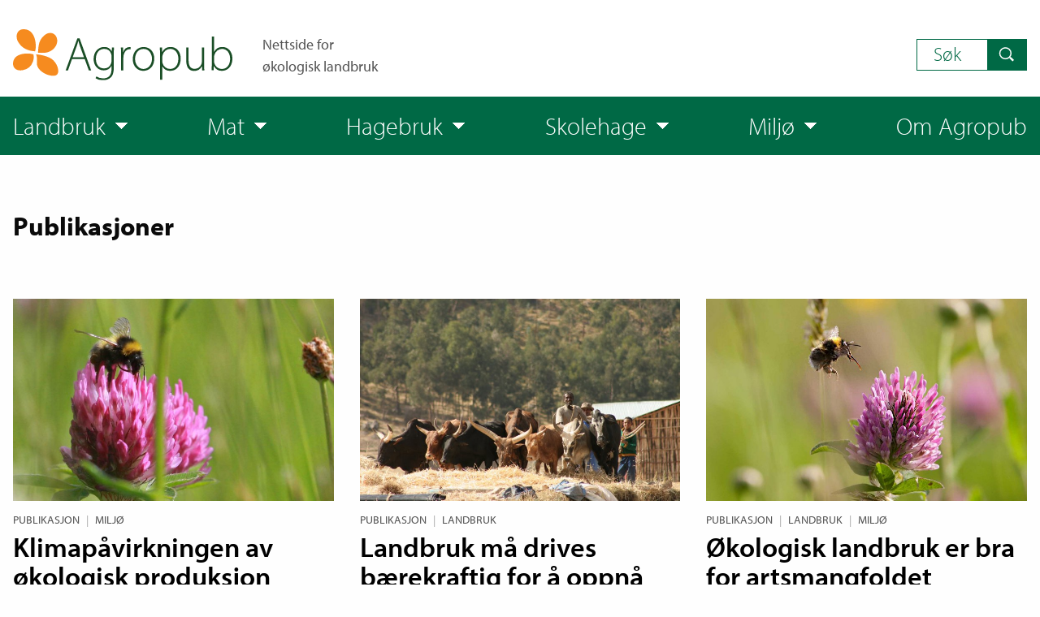

--- FILE ---
content_type: text/html; charset=UTF-8
request_url: https://www.agropub.no/publikasjoner/side-7
body_size: 9766
content:
<!DOCTYPE html>
<html xmlns="http://www.w3.org/1999/xhtml" lang="nb-NO" prefix="og: http://ogp.me/ns#">
    <head>
        <title>Publikasjoner @ Agropub</title><meta name="description" content="Agropub - Nettside som gir deg kunnskapen du trenger for å dyrke økologisk" /><meta property="og:site_name" content="Agropub" /><meta property="og:type" content="website" /><meta property="og:title" content="Publikasjoner @ Agropub" /><meta property="og:description" content="Agropub - Nettside som gir deg kunnskapen du trenger for å dyrke økologisk" /><meta property="og:locale" content="nb_NO" /><meta property="og:url" content="https://www.agropub.no/publikasjoner" /><meta property="og:image" content="https://www.agropub.no/uploads/images/_1200x630_fit_center-center/IMG_2042.jpg" /><meta property="og:image:width" content="1200" /><meta property="og:image:height" content="630" />        <meta property="fb:app_id" content="226601729559216" />
        <meta name="viewport" content="width=device-width, initial-scale=1.0">
        <meta charset="utf-8" />
        <link rel="home" href="https://www.agropub.no/" />
                    <link rel="icon" type="image/png" href="https://www.agropub.no/uploads/images/favicon.png">
                <link rel="stylesheet" type="text/css" href="/resources/css/vendor/flatpickr.css?v=0.2.0" />
        <link rel="stylesheet" type="text/css" href="/resources/css/site.min.css?v=0.2.0" />
                                    <link rel="canonical" href="https://www.agropub.no/publikasjoner" />
            <script type="text/javascript" src="https://use.typekit.net/sau7hoe.js"></script>
        <script type="text/javascript">
            try {
                Typekit.load({async : false});
            }
            catch (e) {
            }
        </script>
    </head>
    <body>
        <header>
                    <div class="row columns header"><div class="menu__toggle"><a href="#" data-toggle="menu">Meny</a></div><div class="header--row"><div class="header__logo"><a href="https://www.agropub.no/" class="header--logo"
                title="Klikk for å navigere til toppen av forsiden"><img src="https://www.agropub.no/uploads/images/logo-agropub.svg" alt="Logo: Agropub"></a><span class="header--slogan">Nettside for<br>økologisk landbruk</span></div><div class="header__search"><span class="mega-menu--item mega-menu--item__toggle mega-menu--item__search">Søk</span><div class="columns mega-menu--panel"><span class="mega-menu--close" aria-label="Klikk for å lukke meny-panelet"></span><div class="columns"><form class="search-form" action="https://www.agropub.no/search/results"><label class="search-form--label search-form--label__large" for="search-query"><b>Søk</b></label><div class="search-form--row__80"><input class="search-form--input search-form--input__query"
                     type="search"
                     name="query"
                     title="Skriv inn teksten du ønsker å søke etter"
                     id="menu-search-query"><input class="search-form--input search-form--input__submit" type="submit" value="Søk"></div><div class="search-form--row"><div class="search-form--column"><label class="search-form--label" for="search-publish-date-from"><b>Publiseringsdato</b></label><div class="search-form--sub-row"><label class="search-form--label" for="search-publish-date-from">fra</label><input class="search-form--input search-form--input__date"
                             type="text"
                             name="publishDateFrom"
                             id="menu-search-publish-date-from"><label class="search-form--label" for="search-publish-date-to">til</label><input class="search-form--input search-form--input__date"
                             type="text"
                             name="publishDateTo"
                             id="menu-search-publish-date-to"></div></div><div class="search-form--column"><label class="search-form--label" for="search-author"><b>Søk etter forfatter</b></label><input class="search-form--input  search-form--input__author" type="text" name="author" id="menu-search-author"></div><div class="search-form--column"><label class="search-form--label" for="search-sort-order"><b>Sorter søkeresultater etter</b></label><select class="search-form--input" name="sortOrder" id="menu-search-sort-order"><option value="score">Relevans</option><option value="desc">Nyeste først</option><option value="asc">Eldste først</option></select></div></div></form></div></div></div></div></div><div class="menu" data-toggle-id="menu"><div class="mega-menu"><nav role="navigation" class="row columns mega-menu--nav"><ul class="mega-menu--list mega-menu--list__flex-row"><li><span class="mega-menu--item mega-menu--item__toggle">Landbruk</span><div class="columns mega-menu--panel"><span class="mega-menu--close" aria-label="Klikk for å lukke meny-panelet"></span><div class="columns"><a class="mega-menu--link" href="https://www.agropub.no/landbruk">Landbruk &raquo;</a><ul class="mega-menu--list mega-menu--list__scientific-articles"><li><a class="mega-menu--link" href="https://www.agropub.no/landbruk/fagartikler"><i>Fagartikler</i></a><ul class="mega-menu--list mega-menu--list__sub-categories"><li class="mega-menu--sub-category"><a class="mega-menu--link mega-menu--link__sub-category" href="https://www.agropub.no/landbruk/fagartikler/om-okologisk-landbruk">&ndash; Om økologisk landbruk</a></li><li class="mega-menu--sub-category"><a class="mega-menu--link mega-menu--link__sub-category" href="https://www.agropub.no/landbruk/fagartikler/jord-og-gjodsling">&ndash; Jord og gjødsling</a></li><li class="mega-menu--sub-category"><a class="mega-menu--link mega-menu--link__sub-category" href="https://www.agropub.no/landbruk/fagartikler/plantedyrking">&ndash; Plantedyrking</a></li><li class="mega-menu--sub-category"><a class="mega-menu--link mega-menu--link__sub-category" href="https://www.agropub.no/landbruk/fagartikler/husdyrhold">&ndash; Husdyrhold</a></li><li class="mega-menu--sub-category"><a class="mega-menu--link mega-menu--link__sub-category" href="https://www.agropub.no/landbruk/fagartikler/okokonomi">&ndash; Økonomi</a></li><li class="mega-menu--sub-category"><a class="mega-menu--link mega-menu--link__sub-category" href="https://www.agropub.no/landbruk/fagartikler/frukt-og-baer">&ndash; Frukt og bær</a></li></ul></li></ul><ul class="mega-menu--list mega-menu--list__additional-links"><li><a class="mega-menu--link" href="https://www.agropub.no/landbruk/publikasjoner">Publikasjoner</a></li><li><a class="mega-menu--link" href="https://www.agropub.no/landbruk/nyheter">Nyheter</a></li></ul></div></div></li><li><span class="mega-menu--item mega-menu--item__toggle">Mat</span><div class="columns mega-menu--panel"><span class="mega-menu--close" aria-label="Klikk for å lukke meny-panelet"></span><div class="columns"><a class="mega-menu--link" href="https://www.agropub.no/mat">Mat &raquo;</a><ul class="mega-menu--list mega-menu--list__scientific-articles"><li><a class="mega-menu--link" href="https://www.agropub.no/mat/fagartikler"><i>Fagartikler</i></a><ul class="mega-menu--list mega-menu--list__sub-categories"><li class="mega-menu--sub-category"><a class="mega-menu--link mega-menu--link__sub-category" href="https://www.agropub.no/mat/fagartikler/kosthold">&ndash; Kosthold</a></li><li class="mega-menu--sub-category"><a class="mega-menu--link mega-menu--link__sub-category" href="https://www.agropub.no/mat/fagartikler/storhusholdning">&ndash; Storhusholdning</a></li><li class="mega-menu--sub-category"><a class="mega-menu--link mega-menu--link__sub-category" href="https://www.agropub.no/mat/fagartikler/naeringsinnhold">&ndash; Næringsinnhold</a></li></ul></li></ul><ul class="mega-menu--list mega-menu--list__additional-links"><li><a class="mega-menu--link" href="https://www.agropub.no/mat/publikasjoner">Publikasjoner</a></li><li><a class="mega-menu--link" href="https://www.agropub.no/mat/nyheter">Nyheter</a></li></ul></div></div></li><li><span class="mega-menu--item mega-menu--item__toggle">Hagebruk</span><div class="columns mega-menu--panel"><span class="mega-menu--close" aria-label="Klikk for å lukke meny-panelet"></span><div class="columns"><a class="mega-menu--link" href="https://www.agropub.no/hage">Hagebruk &raquo;</a><ul class="mega-menu--list mega-menu--list__scientific-articles"><li><a class="mega-menu--link" href="https://www.agropub.no/hage/fagartikler"><i>Fagartikler</i></a><ul class="mega-menu--list mega-menu--list__sub-categories"><li class="mega-menu--sub-category"><a class="mega-menu--link mega-menu--link__sub-category" href="https://www.agropub.no/hage/fagartikler/kjokkenhage">&ndash; Kjøkkenhage</a></li></ul></li></ul><ul class="mega-menu--list mega-menu--list__additional-links"><li><a class="mega-menu--link" href="https://www.agropub.no/hage/publikasjoner">Publikasjoner</a></li><li><a class="mega-menu--link" href="https://www.agropub.no/hage/nyheter">Nyheter</a></li></ul></div></div></li><li><span class="mega-menu--item mega-menu--item__toggle">Skolehage</span><div class="columns mega-menu--panel"><span class="mega-menu--close" aria-label="Klikk for å lukke meny-panelet"></span><div class="columns"><a class="mega-menu--link" href="https://www.agropub.no/skolehage">Skolehage &raquo;</a><ul class="mega-menu--list mega-menu--list__scientific-articles"><li><a class="mega-menu--link" href="https://www.agropub.no/skolehage/fagartikler"><i>Fagartikler</i></a></li></ul><ul class="mega-menu--list mega-menu--list__additional-links"><li><a class="mega-menu--link" href="https://www.agropub.no/skolehage/publikasjoner">Publikasjoner</a></li></ul></div></div></li><li><span class="mega-menu--item mega-menu--item__toggle">Miljø</span><div class="columns mega-menu--panel"><span class="mega-menu--close" aria-label="Klikk for å lukke meny-panelet"></span><div class="columns"><a class="mega-menu--link" href="https://www.agropub.no/miljo">Miljø &raquo;</a><ul class="mega-menu--list mega-menu--list__scientific-articles"><li><a class="mega-menu--link" href="https://www.agropub.no/miljo/fagartikler"><i>Fagartikler</i></a><ul class="mega-menu--list mega-menu--list__sub-categories"><li class="mega-menu--sub-category"><a class="mega-menu--link mega-menu--link__sub-category" href="https://www.agropub.no/miljo/fagartikler/klima">&ndash; Klima</a></li><li class="mega-menu--sub-category"><a class="mega-menu--link mega-menu--link__sub-category" href="https://www.agropub.no/miljo/fagartikler/biologisk-mangfold">&ndash; Biologisk mangfold</a></li><li class="mega-menu--sub-category"><a class="mega-menu--link mega-menu--link__sub-category" href="https://www.agropub.no/miljo/fagartikler/forurensning">&ndash; Forurensning</a></li></ul></li></ul><ul class="mega-menu--list mega-menu--list__additional-links"><li><a class="mega-menu--link" href="https://www.agropub.no/miljo/publikasjoner">Publikasjoner</a></li><li><a class="mega-menu--link" href="https://www.agropub.no/miljo/nyheter">Nyheter</a></li></ul></div></div></li><li><a class="mega-menu--item" href="https://www.agropub.no/om-agropub">Om Agropub</a></li><li class="header__search--mobile"><span class="mega-menu--item mega-menu--item__toggle mega-menu--item__search">Søk</span><div class="columns mega-menu--panel"><span class="mega-menu--close" aria-label="Klikk for å lukke meny-panelet"></span><div class="columns"><form class="search-form" action="https://www.agropub.no/search/results"><label class="search-form--label search-form--label__large" for="search-query"><b>Søk</b></label><div class="search-form--row__80"><input class="search-form--input search-form--input__query"
                     type="search"
                     name="query"
                     title="Skriv inn teksten du ønsker å søke etter"
                     id="menu-search-query"><input class="search-form--input search-form--input__submit" type="submit" value="Søk"></div><div class="search-form--row"><div class="search-form--column"><label class="search-form--label" for="search-publish-date-from"><b>Publiseringsdato</b></label><div class="search-form--sub-row"><label class="search-form--label" for="search-publish-date-from">fra</label><input class="search-form--input search-form--input__date"
                             type="text"
                             name="publishDateFrom"
                             id="menu-search-publish-date-from"><label class="search-form--label" for="search-publish-date-to">til</label><input class="search-form--input search-form--input__date"
                             type="text"
                             name="publishDateTo"
                             id="menu-search-publish-date-to"></div></div><div class="search-form--column"><label class="search-form--label" for="search-author"><b>Søk etter forfatter</b></label><input class="search-form--input  search-form--input__author" type="text" name="author" id="menu-search-author"></div><div class="search-form--column"><label class="search-form--label" for="search-sort-order"><b>Sorter søkeresultater etter</b></label><select class="search-form--input" name="sortOrder" id="menu-search-sort-order"><option value="score">Relevans</option><option value="desc">Nyeste først</option><option value="asc">Eldste først</option></select></div></div></form></div></div></li></ul></nav></div></div>            </header>
        <main>
                            <article class="row columns"><h1>Publikasjoner</h1><div class="row small-up-1 medium-up-2 large-up-3"><div class="column grid-list"><figure class="grid-list--image"><img src="https://www.agropub.no/uploads/tibefocalpoint/74584437a7e0fed5e353f825522c6164.jpg" alt="Anita Land 2012 7123Humle2" title="Anita Land 2012 7123Humle2" style="max-width: 767px;"></figure><div class="byline"><div class="byline--row"><a class="byline--article-section" href="/publikasjoner">Publikasjon</a><span class="byline--separator">|</span><a class="byline--article-category" href="https://www.agropub.no/miljo">Miljø</a></div></div><a class="grid-list--link" href="https://www.agropub.no/publikasjoner/klimapavirkningen-av-okologisk-produksjon"><span class="entry--title">Klimapåvirkningen av økologisk produksjon</span><span class="entry--ingress">Hva er klimapåvirkningen av økologisk produksjon og hvilke 
muligheter har denne driftsmåten til å bidra til reduserte utslipp av 
klimagasser? Dette er tema for en kunnskapssyntese som ble utgitt i ...</span></a></div><div class="column grid-list"><figure class="grid-list--image"><img src="https://www.agropub.no/uploads/tibefocalpoint/8fc9951a71a8f48bf8c88f45baa67724.jpg" alt="Okser har stor  tradisjonell betydning for landbruket i Etiopia. Foto: Anita Land" title="Img 0264" style="max-width: 767px;"></figure><div class="byline"><div class="byline--row"><a class="byline--article-section" href="/publikasjoner">Publikasjon</a><span class="byline--separator">|</span><a class="byline--article-category" href="https://www.agropub.no/landbruk">Landbruk</a></div></div><a class="grid-list--link" href="https://www.agropub.no/publikasjoner/landbruk-ma-drives-baerekraftig-for-a-oppna-matsikkerhet"><span class="entry--title">Landbruk må drives bærekraftig for å oppnå matsikkerhet</span><span class="entry--ingress">«Våkn opp før det er for seint» - Dette er tittelen på årsrapporten for 2013 fra 
UNCTAD, FN’s organ for handel og utvikling som omhandler miljø. Mer enn
 60 ...</span></a></div><div class="column grid-list"><figure class="grid-list--image"><img src="https://www.agropub.no/uploads/tibefocalpoint/28f3e8ebb53489c1fec4db8ffc2ae1ad.jpg" alt="Anita Land 2012 7196 Humle Og Kløver" title="Anita Land 2012 7196 Humle Og Kløver" style="max-width: 767px;"></figure><div class="byline"><div class="byline--row"><a class="byline--article-section" href="/publikasjoner">Publikasjon</a><span class="byline--separator">|</span><a class="byline--article-category" href="https://www.agropub.no/landbruk">Landbruk</a><span class="byline--separator">|</span><a class="byline--article-category" href="https://www.agropub.no/miljo">Miljø</a></div></div><a class="grid-list--link" href="https://www.agropub.no/publikasjoner/okologisk-landbruk-er-bra-for-artsmangfoldet"><span class="entry--title">Økologisk landbruk er bra for artsmangfoldet</span><span class="entry--ingress">Forskning på effekter av økologisk landbruk på biologisk mangfold og økosystemtjenester oppsummeres i en svensk rapport.</span></a></div><div class="column grid-list"><figure class="grid-list--image"><img src="https://www.agropub.no/uploads/tibefocalpoint/359d038a7054fdeca9ca9b9f45313f03.jpg" alt="Såfrø. Foto: Anita Land" title="Bygg Såfrø" style="max-width: 767px;"></figure><div class="byline"><div class="byline--row"><a class="byline--article-section" href="/publikasjoner">Publikasjon</a><span class="byline--separator">|</span><a class="byline--article-category" href="https://www.agropub.no/landbruk">Landbruk</a></div></div><a class="grid-list--link" href="https://www.agropub.no/publikasjoner/tilskudd-har-bidratt-til-a-na-mal"><span class="entry--title">Tilskudd har bidratt til å nå mål</span><span class="entry--ingress">Tilskuddene som skal bidra til økt økologisk produksjon og forbruk av økologisk mat er evaluert. Blant hovedfunnene er at de har bidratt til å nå målene, og i stor grad ...</span></a></div><div class="column grid-list"><figure class="grid-list--image"><img src="https://www.agropub.no/uploads/tibefocalpoint/aff5d7ac091db173490b541d5691af2d.jpg" alt="Img 0786 Erter Og Bonner Foto Al" title="Img 0786 Erter Og Bonner Foto Al" style="max-width: 767px;"></figure><div class="byline"><div class="byline--row"><a class="byline--article-section" href="/publikasjoner">Publikasjon</a><span class="byline--separator">|</span><a class="byline--article-category" href="https://www.agropub.no/landbruk">Landbruk</a><span class="byline--separator">|</span><a class="byline--article-category" href="https://www.agropub.no/miljo">Miljø</a></div></div><a class="grid-list--link" href="https://www.agropub.no/publikasjoner/mer-kunnskap-om-belgvekster"><span class="entry--title">Mer kunnskap om belgvekster</span><span class="entry--ingress">Nitrogenfikserende belgvekster i vekstskiftet reduserer utslippene av klimagasser. Samtidig kan de bidra til mer karbonlagring i jord og lavere forbruk av fossil energi.</span></a></div><div class="column grid-list"><figure class="grid-list--image"><img src="https://www.agropub.no/uploads/tibefocalpoint/1087e652cbb04086ca3bcbdd3793decf.jpg" alt="Melk Foto Al" title="Melk Foto Al" style="max-width: 767px;"></figure><div class="byline"><div class="byline--row"><a class="byline--article-section" href="/publikasjoner">Publikasjon</a><span class="byline--separator">|</span><a class="byline--article-category" href="https://www.agropub.no/landbruk">Landbruk</a><span class="byline--separator">|</span><a class="byline--article-category" href="https://www.agropub.no/mat">Mat</a></div></div><a class="grid-list--link" href="https://www.agropub.no/publikasjoner/oftare-hausting-gjev-meir-fytoostrogen-og-feittsyrer-i-mjolka"><span class="entry--title">Oftare hausting gjev meir fytoøstrogen og feittsyrer i mjølka</span><span class="entry--ingress">-Kva kua et, kor ofte graset blir hausta og korleis kyrne vert handsama er ikkje likegyldig for kva slags mjølk vi får, fortel forskar Annika Höjer ved Sveriges Lantbruksuniversitet. ...</span></a></div><div class="column grid-list"><figure class="grid-list--image"><img src="https://www.agropub.no/uploads/tibefocalpoint/004b36a3f5834cb35a9073413de443b5.jpg" alt="KONTROLL PÅ MØKKA: Husdyrgjødsel er en viktig ressurs der effekten påvirkes av gjødselkvalitet, jordkvalitet , klima og vær. Nå er kunnskap om disse variablene systematisert i en store studie. . Foto: Stian Sørensen" title="Møkkaspredning" style="max-width: 767px;"></figure><div class="byline"><div class="byline--row"><a class="byline--article-section" href="/publikasjoner">Publikasjon</a><span class="byline--separator">|</span><a class="byline--article-category" href="https://www.agropub.no/landbruk">Landbruk</a></div></div><a class="grid-list--link" href="https://www.agropub.no/publikasjoner/husdyrgjodsel-i-okologisk-landbruk"><span class="entry--title">Husdyrgjødsel i økologisk landbruk</span><span class="entry--ingress">Debio-godkjente produsenter har blitt spurt om bruken av husdyrgjødsel.  Undersøkelsen viste at om lag 35 prosent av øko-produsentene bruker konvensjonell husdyrgjødsel.</span></a></div><div class="column grid-list"><figure class="grid-list--image"><img src="https://www.agropub.no/uploads/tibefocalpoint/2d36ef313d22f74b1c17ae3dbcc0410a.jpg" alt="Img 4109 Foto Anita Land" title="Img 4109 Foto Anita Land" style="max-width: 767px;"></figure><div class="byline"><div class="byline--row"><a class="byline--article-section" href="/publikasjoner">Publikasjon</a><span class="byline--separator">|</span><a class="byline--article-category" href="https://www.agropub.no/landbruk">Landbruk</a></div></div><a class="grid-list--link" href="https://www.agropub.no/publikasjoner/okologisk-sauehald-kort-innforing"><span class="entry--title">Økologisk sauehald - kort innføring</span><span class="entry--ingress">Val av driftsopplegg, rase, avl, slaktekvalitet, fôring, fôrmidlar, 
beiteplanlegging, driftsbygningar, innreiing og helse er tema som du kan
 lese om i denne Bioforsk FOKUS.</span></a></div><div class="column grid-list"><figure class="grid-list--image"><img src="https://www.agropub.no/uploads/tibefocalpoint/3352567a5686d4b8f953588897212364.jpg" alt="Storefe kan være plaget av parasitter som smitter ute på beite. Foto: Anita Land" title="Kyr Horn" style="max-width: 767px;"></figure><div class="byline"><div class="byline--row"><a class="byline--article-section" href="/publikasjoner">Publikasjon</a><span class="byline--separator">|</span><a class="byline--article-category" href="https://www.agropub.no/landbruk">Landbruk</a></div></div><a class="grid-list--link" href="https://www.agropub.no/publikasjoner/mjolkekyr-med-horn-i-losdrift"><span class="entry--title">Mjølkekyr med horn i løsdrift</span><span class="entry--ingress">Forskningssenteret for økologisk jordbruk (FiBL) i Sveits har laget en 
rapport om tilpasninger, plassforhold og innredning for melkekyr med 
horn i løsdrift.</span></a></div><div class="column grid-list"><figure class="grid-list--image"><img src="https://www.agropub.no/uploads/tibefocalpoint/05d1584ffed090a8674f44846eaf509d.jpg" alt="Illustrasjonsbilde" title="Potet Arbeid4" style="max-width: 767px;"></figure><div class="byline"><div class="byline--row"><a class="byline--article-section" href="/publikasjoner">Publikasjon</a><span class="byline--separator">|</span><a class="byline--article-category" href="https://www.agropub.no/landbruk">Landbruk</a><span class="byline--separator">|</span><a class="byline--article-category" href="https://www.agropub.no/hage">Hagebruk</a></div></div><a class="grid-list--link" href="https://www.agropub.no/publikasjoner/dyrkingsveiledning-for-okologisk-potetdyrking"><span class="entry--title">Dyrkingsveiledning for økologisk potetdyrking</span><span class="entry--ingress">I denne veilederen beskrives økologisk potetdyrking</span></a></div><div class="column grid-list"><figure class="grid-list--image"><img src="https://www.agropub.no/uploads/tibefocalpoint/d124d61cff43cb99899f7988a282d3a4.jpg" alt="Salat" title="Salat Foto Anita Land 0608" style="max-width: 767px;"></figure><div class="byline"><div class="byline--row"><a class="byline--article-section" href="/publikasjoner">Publikasjon</a><span class="byline--separator">|</span><a class="byline--article-category" href="https://www.agropub.no/miljo">Miljø</a></div></div><a class="grid-list--link" href="https://www.agropub.no/publikasjoner/klimagassutslipp-fra-okologisk-produserte-varer"><span class="entry--title">Klimagassutslipp fra økologisk produserte varer</span><span class="entry--ingress">Animalske matvarer bidrar med høyere utslipp av klimagasser enn vegetabilsk mat. Økologisk mat gir reduserte utslipp.</span></a></div><div class="column grid-list"><figure class="grid-list--image"><img src="https://www.agropub.no/uploads/tibefocalpoint/3f2508e9bf2f1a8caf357af198be729c.jpg" alt="Gulrot hører til skjermplantefamilien, sammen med persille, selleri, pastinakk, fennikel, dill og karve. Økologisk produsert gulrot er en suksesshistorie for økologisk produksjon og omsetting. Foto: Leif Arne Holme" title="Lho00008 Gulrot Foto Leif Arne Holme" style="max-width: 767px;"></figure><div class="byline"><div class="byline--row"><a class="byline--article-section" href="/publikasjoner">Publikasjon</a><span class="byline--separator">|</span><a class="byline--article-category" href="https://www.agropub.no/landbruk">Landbruk</a><span class="byline--separator">|</span><a class="byline--article-category" href="https://www.agropub.no/miljo">Miljø</a></div></div><a class="grid-list--link" href="https://www.agropub.no/publikasjoner/mindre-klimagassutslipp-og-mer-organisk-materiale-i-jorda"><span class="entry--title">Mindre klimagassutslipp og mer organisk materiale i jorda</span><span class="entry--ingress">Rodale Institute i Pennsylvania har sammenlignet tre ulike dyrkingssystem: to økologiske vekstskifter og ett konvensjonelt. Etter 30 år konkluderer instituttet med at avlingsmengden er nokså lik, men at det er ...</span></a></div><div class="column grid-list"><figure class="grid-list--image"><img src="https://www.agropub.no/uploads/tibefocalpoint/18e0f5e4d2fbfa6ac376da45ba74dfcf.jpg" alt="Økoforbruket i Danmark er generelt høyere enn i resten av de nordiske landene. Foto: Anita Land" title="Ost" style="max-width: 767px;"></figure><div class="byline"><div class="byline--row"><a class="byline--article-section" href="/publikasjoner">Publikasjon</a><span class="byline--separator">|</span><a class="byline--article-category" href="https://www.agropub.no/landbruk">Landbruk</a></div></div><a class="grid-list--link" href="https://www.agropub.no/publikasjoner/okologisk-forbruk-og-marked-i-danmark"><span class="entry--title">Økologisk forbruk og marked i Danmark</span><span class="entry--ingress">Den økologiske forbrukeren er identifisert i dansk forskningsprosjekt.</span></a></div><div class="column grid-list"><figure class="grid-list--image"><img src="https://www.agropub.no/uploads/tibefocalpoint/8c91dfa0878d3a27ad4b9a285ec89c9d.jpg" alt="Sprøyting om høsten med rapsolje og grønnsåpe tar knekken på de fleste av de overvintrende middene rundt knoppene. To behandlinger før frosten kommer vil gi en effektiv behandling hvis sprøytevæska renner nedover stenglene og samler seg i bladstilken. Foto: Anita Land" title="Bringebaer Foto Al" style="max-width: 767px;"></figure><div class="byline"><div class="byline--row"><a class="byline--article-section" href="/publikasjoner">Publikasjon</a><span class="byline--separator">|</span><a class="byline--article-category" href="https://www.agropub.no/landbruk">Landbruk</a><span class="byline--separator">|</span><a class="byline--article-category" href="https://www.agropub.no/hage">Hagebruk</a></div></div><a class="grid-list--link" href="https://www.agropub.no/publikasjoner/godt-nytt-for-bringebaerdyrkere"><span class="entry--title">Godt nytt for bringebærdyrkere</span><span class="entry--ingress">Bladmidd på bringebærplanter kan gi stor skade. Behandling med rapsolje og såpe om høsten kan redusere skaden året etter.</span></a></div><div class="column grid-list"><figure class="grid-list--image"><img src="https://www.agropub.no/uploads/tibefocalpoint/d46e2949318a7e2798d24d4014559ce0.jpg" alt="Kjøkkenhage. Foto: Anita Land" title="Anita Land2011 3434" style="max-width: 767px;"></figure><div class="byline"><div class="byline--row"><a class="byline--article-section" href="/publikasjoner">Publikasjon</a><span class="byline--separator">|</span><a class="byline--article-category" href="https://www.agropub.no/hage">Hagebruk</a><span class="byline--separator">|</span><a class="byline--article-category" href="https://www.agropub.no/skolehage">Skolehage</a></div></div><a class="grid-list--link" href="https://www.agropub.no/publikasjoner/kjokkenhage"><span class="entry--title">Kjøkkenhage</span><span class="entry--ingress">Kirsty McKinnon har skrevet ei praktbok om kjøkkenhage for norsk klima. Forfatteren mener en kjøkkenhage kan ha stor verdi for den enkelte, men også for den totale matproduksjonen.</span></a></div><div class="column grid-list"><figure class="grid-list--image"><img src="https://www.agropub.no/uploads/tibefocalpoint/82259a60a4bfd06c670fa93d9b2ad688.jpg" alt="Veterinærinstituttet undersøkte 600 prøver av økologisk og konvensjonelt dyrket korn. Foto: Anita Land" title="Havre Foto Anita Land" style="max-width: 767px;"></figure><div class="byline"><div class="byline--row"><a class="byline--article-section" href="/publikasjoner">Publikasjon</a><span class="byline--separator">|</span><a class="byline--article-category" href="https://www.agropub.no/landbruk">Landbruk</a></div></div><a class="grid-list--link" href="https://www.agropub.no/publikasjoner/mindre-giftige-sopper-i-okologisk-korn"><span class="entry--title">Mindre giftige sopper i økologisk korn</span><span class="entry--ingress">Høyt innhold av muggsopp og gifter fra i kornet kan gjøre dyr og mennesker syke. Mineralgjødsel og bruk av ugrasmidler fører til økt soppsmitte, mener forskere.  </span></a></div><div class="column grid-list"><figure class="grid-list--image"><img src="https://www.agropub.no/uploads/tibefocalpoint/7860798d68c25d2ece5785c2ff9b0dfe.jpg" alt="Fargerikt felleskap med ulike saueraser. Foto: Peggy Haugnes" title="Ulike Saueraser Foto Ph" style="max-width: 767px;"></figure><div class="byline"><div class="byline--row"><a class="byline--article-section" href="/publikasjoner">Publikasjon</a><span class="byline--separator">|</span><a class="byline--article-category" href="https://www.agropub.no/landbruk">Landbruk</a></div></div><a class="grid-list--link" href="https://www.agropub.no/publikasjoner/innmarksbeite-til-sau"><span class="entry--title">Innmarksbeite til sau</span><span class="entry--ingress">Beiting på innmark vår og haust er aktuelt på mange sauebruk</span></a></div><div class="column grid-list"><figure class="grid-list--image"><img src="https://www.agropub.no/uploads/tibefocalpoint/ca084e40a0125a1bae0d90600ea4ae1e.jpg" alt="Img 0710 Tistel" title="Img 0710 Tistel" style="max-width: 767px;"></figure><div class="byline"><div class="byline--row"><a class="byline--article-section" href="/publikasjoner">Publikasjon</a><span class="byline--separator">|</span><a class="byline--article-category" href="https://www.agropub.no/landbruk">Landbruk</a><span class="byline--separator">|</span><a class="byline--article-category" href="https://www.agropub.no/hage">Hagebruk</a></div></div><a class="grid-list--link" href="https://www.agropub.no/publikasjoner/handbok-i-mekanisk-ugrasbekjempning-for-jordbruks-og-hagebruksvekster"><span class="entry--title">Handbok i mekanisk ugrasregulering for jordbruks – og hagebruksvekster</span><span class="entry--ingress">Boka presenterer kort og konsist ulike metoder og maskiner for ikke-kjemisk ugrasregulering i mange vekster. Anbefalingene er basert på erfaringer og forskningsresultat sammenstillt av bønder, forskere og maskinspesialister.</span></a></div><div class="column grid-list"><figure class="grid-list--image"><img src="https://www.agropub.no/uploads/tibefocalpoint/fef4895658a856361ad71db8cc046995.jpg" alt="Illustrasjonsfoto. Foto: Anita Land" title="Ocofram Mekele Honning Foto Al" style="max-width: 767px;"></figure><div class="byline"><div class="byline--row"><a class="byline--article-section" href="/publikasjoner">Publikasjon</a><span class="byline--separator">|</span><a class="byline--article-category" href="https://www.agropub.no/landbruk">Landbruk</a><span class="byline--separator">|</span><a class="byline--article-category" href="https://www.agropub.no/miljo">Miljø</a></div></div><a class="grid-list--link" href="https://www.agropub.no/publikasjoner/miljoregnskap-for-importert-okologisk-mat"><span class="entry--title">Miljøregnskap for importert økologisk mat</span><span class="entry--ingress">Økologisk produksjon i utviklingsland er tema i dansk doktorgrad.</span></a></div><div class="column grid-list"><figure class="grid-list--image"><img src="https://www.agropub.no/uploads/tibefocalpoint/9e4fa74285b814a7280ffda6105e7df2.jpg" alt="Et Levende Mangfold" title="Et Levende Mangfold" style="max-width: 767px;"></figure><div class="byline"><div class="byline--row"><a class="byline--article-section" href="/publikasjoner">Publikasjon</a><span class="byline--separator">|</span><a class="byline--article-category" href="https://www.agropub.no/landbruk">Landbruk</a><span class="byline--separator">|</span><a class="byline--article-category" href="https://www.agropub.no/hage">Hagebruk</a></div></div><a class="grid-list--link" href="https://www.agropub.no/publikasjoner/et-levende-mangfold"><span class="entry--title">Et levende mangfold</span><span class="entry--ingress">Boka &quot;Et levende mangfold&quot; retter seg til den nysgjerrige forbruker så vel som hageeiere, gårdbrukere eller studenten som ønsker å vite mer om biodynamisk landbruk. </span></a></div><div class="column grid-list"><figure class="grid-list--image"><img src="https://www.agropub.no/uploads/tibefocalpoint/83e8c69c452b679072d6f428e6cfcba3.jpg" alt="Gmo Al" title="Gmo Al" style="max-width: 767px;"></figure><div class="byline"><div class="byline--row"><a class="byline--article-section" href="/publikasjoner">Publikasjon</a><span class="byline--separator">|</span><a class="byline--article-category" href="https://www.agropub.no/landbruk">Landbruk</a><span class="byline--separator">|</span><a class="byline--article-category" href="https://www.agropub.no/mat">Mat</a></div></div><a class="grid-list--link" href="https://www.agropub.no/publikasjoner/gmos-bidrag-til-landbruket-evaluert-etter-20-ar-med-feltforsok-og-13-ar-med-produksjon"><span class="entry--title">GMO’s bidrag til landbruket</span><span class="entry--ingress">Genmodifiserte kulturvekster(GMO) var forespeilet å kunne øke og 
forbedre avlingene. Dette frontes ofte som løsningen på verdens 
problemer med matsikkerhet.</span></a></div><div class="column grid-list"><figure class="grid-list--image"><img src="https://www.agropub.no/uploads/tibefocalpoint/417c03c1d83890cf9628ce109ac06c14.jpg" alt="Img 0090 Eple" title="Img 0090 Eple" style="max-width: 767px;"></figure><div class="byline"><div class="byline--row"><a class="byline--article-section" href="/publikasjoner">Publikasjon</a><span class="byline--separator">|</span><a class="byline--article-category" href="https://www.agropub.no/landbruk">Landbruk</a></div></div><a class="grid-list--link" href="https://www.agropub.no/publikasjoner/epledyrking"><span class="entry--title">Epledyrking</span><span class="entry--ingress">Småskrift om epledyrking.</span></a></div><div class="column grid-list"><figure class="grid-list--image"><img src="https://www.agropub.no/uploads/tibefocalpoint/7ac98ed84d391e0e613068d069b85b8b.jpg" alt="Img 0720 Eple" title="Img 0720 Eple" style="max-width: 767px;"></figure><div class="byline"><div class="byline--row"><a class="byline--article-section" href="/publikasjoner">Publikasjon</a><span class="byline--separator">|</span><a class="byline--article-category" href="https://www.agropub.no/landbruk">Landbruk</a><span class="byline--separator">|</span><a class="byline--article-category" href="https://www.agropub.no/hage">Hagebruk</a></div></div><a class="grid-list--link" href="https://www.agropub.no/publikasjoner/plantevern-i-okologisk-frukt-og-baer"><span class="entry--title">Plantevern i økologisk frukt og bær</span><span class="entry--ingress">Dette er ei bok om norsk økologisk frukt- og bærdyrking med vekt på plantevern og plantehelse. Både førebyggande og direkte tiltak mot ei rekkje sjukdommar og skadegjerarar vert omtala. Ugras ...</span></a></div><div class="column grid-list"><figure class="grid-list--image"><img src="https://www.agropub.no/uploads/tibefocalpoint/a433e481cf73f6b0b48b71fdb6d87424.jpg" alt="PLØYE ELLER IKKE PLØYE: Redusert jordarbeiding kan være gunstig for jordkvalitet og tilpasning til klimaendringer. Imidlertid kan metodens rolle i reduksjon av klimagasser være overvurdert. Foto: Anita Land" title="Korn Al" style="max-width: 767px;"></figure><div class="byline"><div class="byline--row"><a class="byline--article-section" href="/publikasjoner">Publikasjon</a><span class="byline--separator">|</span><a class="byline--article-category" href="https://www.agropub.no/landbruk">Landbruk</a><span class="byline--separator">|</span><a class="byline--article-category" href="https://www.agropub.no/miljo">Miljø</a></div></div><a class="grid-list--link" href="https://www.agropub.no/publikasjoner/okologisk-landbruk-i-iaastd-rapport"><span class="entry--title">Økologisk landbruk i IAASTD-rapport</span><span class="entry--ingress">Økologisk landbruk er et viktig bidrag til de nødvendige endringene som må til for global matvaresikkerhet og reduserte utslipp av klimagasser. Dette er en av konklusjonene i IAASTD-rapporten.</span></a></div><div class="column grid-list"><figure class="grid-list--image"><img src="https://www.agropub.no/uploads/tibefocalpoint/6024fd9de428816f82fa50698f91f9ae.jpg" alt="Foto: Reidun Aspmo" title="Sprøyting Foto Reidun Aspmo" style="max-width: 767px;"></figure><div class="byline"><div class="byline--row"><a class="byline--article-section" href="/publikasjoner">Publikasjon</a><span class="byline--separator">|</span><a class="byline--article-category" href="https://www.agropub.no/miljo">Miljø</a></div></div><a class="grid-list--link" href="https://www.agropub.no/publikasjoner/kjemiske-sproytemidler-gir-utslipp-av-klimagasser"><span class="entry--title">Utslipp av lystgass fra landbruket</span><span class="entry--ingress">Jordbruket bidrar til utslipp av klimagasser fra ulike kilder. Bidrag fra produksjon av kjemiske sprøytemidler blir sjelden omtalt.</span></a></div><div class="column grid-list"><figure class="grid-list--image"><img src="https://www.agropub.no/uploads/tibefocalpoint/f9fcaea474df34d96200b75ef924c881.jpg" alt="Økologisk Melk" title="Økologisk Melk" style="max-width: 767px;"></figure><div class="byline"><div class="byline--row"><a class="byline--article-section" href="/publikasjoner">Publikasjon</a><span class="byline--separator">|</span><a class="byline--article-category" href="https://www.agropub.no/landbruk">Landbruk</a><span class="byline--separator">|</span><a class="byline--article-category" href="https://www.agropub.no/mat">Mat</a></div></div><a class="grid-list--link" href="https://www.agropub.no/publikasjoner/mindre-eksem-med-oko-melk"><span class="entry--title">Mindre eksem med øko-melk</span><span class="entry--ingress">Forskere ved Louis Bolk-institutt i Nederland har funnet ut at barn som spiser økologiske melkeprodukter har mindre eksem enn de som spiser konvensjonelle melkeprodukter.</span></a></div><div class="column grid-list"><figure class="grid-list--image"><img src="https://www.agropub.no/uploads/tibefocalpoint/97b46a64f179e754a953beca63a82896.jpg" alt="Kløver og andre belgvekster har samliv med Rhizobium-bakterier. Disse bakteriene lever i knoller på belgvekstrøttene og har evne til å samle nitrogen fra lufta. Foto: Sissel Hansen" title="Klover Foto Sissel Hansen" style="max-width: 767px;"></figure><div class="byline"><div class="byline--row"><a class="byline--article-section" href="/publikasjoner">Publikasjon</a><span class="byline--separator">|</span><a class="byline--article-category" href="https://www.agropub.no/landbruk">Landbruk</a><span class="byline--separator">|</span><a class="byline--article-category" href="https://www.agropub.no/miljo">Miljø</a></div></div><a class="grid-list--link" href="https://www.agropub.no/publikasjoner/redusert-n-fiksering-med-kjemiske-sproytemidler"><span class="entry--title">Redusert N-fiksering med kjemiske sprøytemidler</span><span class="entry--ingress">Forskning viser at kjemiske sprøytemidler kan påvirke nitrogenfikseringen i belgvekstrøttene. </span></a></div><div class="column grid-list"><figure class="grid-list--image"><img src="https://www.agropub.no/uploads/tibefocalpoint/7ad4cd50b70864111d0bc7092b3deb22.jpg" alt="Foto: Reidun Pommeresche" title="Nettstolsvsept01" style="max-width: 767px;"></figure><div class="byline"><div class="byline--row"><a class="byline--article-section" href="/publikasjoner">Publikasjon</a><span class="byline--separator">|</span><a class="byline--article-category" href="https://www.agropub.no/landbruk">Landbruk</a></div></div><a class="grid-list--link" href="https://www.agropub.no/publikasjoner/edderkopper-er-viktige-nyttedyr"><span class="entry--title">Edderkopper er viktige nyttedyr</span><span class="entry--ingress">Edderkopper spiller en viktig rolle som skadedyrspisere og bidrar til det
 biologiske mangfoldet på gården.</span></a></div><div class="column grid-list"><figure class="grid-list--image"><img src="https://www.agropub.no/uploads/tibefocalpoint/fc5632eaa7df5733418393621c8dfc68.jpg" alt="Høns trives ute. Foto: Anita Land" title="Høner Ute Al" style="max-width: 767px;"></figure><div class="byline"><div class="byline--row"><a class="byline--article-section" href="/publikasjoner">Publikasjon</a><span class="byline--separator">|</span><a class="byline--article-category" href="https://www.agropub.no/landbruk">Landbruk</a></div></div><a class="grid-list--link" href="https://www.agropub.no/publikasjoner/urter-i-honsegarden-kan-erstatte-tilskuddsfor"><span class="entry--title">Urter i hønsegården kan erstatte tilskuddsfôr</span><span class="entry--ingress">Urter i utearealet kan forsyne høytytende verpehøns med viktig næring. Dette kan redusere næringsbehovet gjennom tilskuddsfôret, viser en dansk doktorgrad.</span></a></div><div class="column grid-list"><figure class="grid-list--image"><img src="https://www.agropub.no/uploads/tibefocalpoint/1c202dcac3271e54a6aef3236c3928c2.jpg" alt="Løvetann formerer seg med frø. Foto: Anita Land" title="Løvetann Foto Anita Land" style="max-width: 767px;"></figure><div class="byline"><div class="byline--row"><a class="byline--article-section" href="/publikasjoner">Publikasjon</a><span class="byline--separator">|</span><a class="byline--article-category" href="https://www.agropub.no/hage">Hagebruk</a></div></div><a class="grid-list--link" href="https://www.agropub.no/publikasjoner/korsmos-ugrashage-masse-gode-illustrasjoner"><span class="entry--title">Korsmos ugrashage - mange gode illustrasjoner</span><span class="entry--ingress">Korsmos ugrashage gir digital tilgang til et utvalg av ´Korsmos ugrasplansjer´, supplert med nye fotografier av ugrasarter.</span></a></div><div class="column grid-list"><figure class="grid-list--image"><img src="https://www.agropub.no/uploads/tibefocalpoint/3f2508e9bf2f1a8caf357af198be729c.jpg" alt="Gulrot hører til skjermplantefamilien, sammen med persille, selleri, pastinakk, fennikel, dill og karve. Økologisk produsert gulrot er en suksesshistorie for økologisk produksjon og omsetting. Foto: Leif Arne Holme" title="Lho00008 Gulrot Foto Leif Arne Holme" style="max-width: 767px;"></figure><div class="byline"><div class="byline--row"><a class="byline--article-section" href="/publikasjoner">Publikasjon</a><span class="byline--separator">|</span><a class="byline--article-category" href="https://www.agropub.no/landbruk">Landbruk</a><span class="byline--separator">|</span><a class="byline--article-category" href="https://www.agropub.no/mat">Mat</a></div></div><a class="grid-list--link" href="https://www.agropub.no/publikasjoner/doktorgrad-trygt-a-bruke-husdyrgjodsel-i-okologisk-gronnsaksdyrking"><span class="entry--title">Doktorgrad: Trygt å bruke husdyrgjødsel i økologisk grønnsaksdyrking</span><span class="entry--ingress">Det er ikke økt smitterisiko av sykdoms-fremkallende bakterier ved bruk av husdyrgjødsel i økologisk grønnsaksdyrking, viser ei doktorgradsavhandling ved Veterinærinstituttet. Spørsmålet er aktuelt siden en i økologisk landbruk benytter husdyrgjødsel ...</span></a></div><div class="column grid-list"><figure class="grid-list--image"><img src="https://www.agropub.no/uploads/tibefocalpoint/64f4e37100fd3a01db39b1d0cba38992.jpg" alt="Hva er best for miljøet økologisk eller konvensjonelt landbruk. " title="Gardsbruk Anita Land" style="max-width: 767px;"></figure><div class="byline"><div class="byline--row"><a class="byline--article-section" href="/publikasjoner">Publikasjon</a><span class="byline--separator">|</span><a class="byline--article-category" href="https://www.agropub.no/landbruk">Landbruk</a></div></div><a class="grid-list--link" href="https://www.agropub.no/publikasjoner/den-gjennomsnittlige-okobonden"><span class="entry--title">Den gjennomsnittlige økobonden</span><span class="entry--ingress">Stereotypien om «katt og kaniner» må vike, sier Matthias Koesling, og presenterer tverrsnittet av Norges økobønder. Stor gard og solid landbruksutdanning kjennetegner den typiske økobonden, og motivasjonen er å produsere ...</span></a></div><div class="column grid-list"><figure class="grid-list--image"><img src="https://www.agropub.no/uploads/tibefocalpoint/d5937e43778294ccb0633751e28900ac.jpg" alt="Img 9755 Dok Forsok" title="Img 9755 Dok Forsok" style="max-width: 767px;"></figure><div class="byline"><div class="byline--row"><a class="byline--article-section" href="/publikasjoner">Publikasjon</a><span class="byline--separator">|</span><a class="byline--article-category" href="https://www.agropub.no/landbruk">Landbruk</a></div></div><a class="grid-list--link" href="https://www.agropub.no/publikasjoner/dok-forsoket-okt-jordfruktbarhet-og-biologisk-mangfold"><span class="entry--title">DOK-forsøket: Økt jordfruktbarhet og biologisk mangfold</span><span class="entry--ingress">I et langvarig forsøk i Sveits har en sammenlignet biodynamisk, organisk-biologisk og konvensjonell produksjon siden 1978.</span></a></div></div><div class="row columns"><div class="pagination"><a class="pagination--previous" href="https://www.agropub.no/publikasjoner/side-6">&laquo; Forrige side</a><ul class="pagination--list"><li class="pagination--item"><a href="https://www.agropub.no/publikasjoner">1</a></li><li class="pagination--item"><a href="https://www.agropub.no/publikasjoner/side-2">2</a></li><li class="pagination--truncate__before">&hellip;</li><li class="pagination--item"><a href="https://www.agropub.no/publikasjoner/side-6">6</a></li><li class="pagination--current">7</li></ul><span class="pagination--next pagination--hidden" aria-hidden="true">Neste side &raquo;</span></div><script type="text/javascript">
    (function () {
        var truncateBefore          = document.querySelector('.pagination--truncate__before');
        var truncateAfter           = document.querySelector('.pagination--truncate__after');
        var activeClass             = 'pagination--truncate__active';
        var generateChildren        = function (beforeCurrent) {
            var first = typeof(beforeCurrent) !== 'undefined' && beforeCurrent ? true : false;
            var div   = document.createElement('div');
            var a;
            if (first) {
                                a           = document.createElement('a');
                a.href      = 'https://www.agropub.no/publikasjoner/side-3';
                a.innerHTML = '3';
                div.appendChild(a);
                                a           = document.createElement('a');
                a.href      = 'https://www.agropub.no/publikasjoner/side-4';
                a.innerHTML = '4';
                div.appendChild(a);
                                a           = document.createElement('a');
                a.href      = 'https://www.agropub.no/publikasjoner/side-5';
                a.innerHTML = '5';
                div.appendChild(a);
                                return div;
            }
                        return div;
        };
        var truncateClickedCallback = function (e) {
            if (this.classList.contains(activeClass)) {
                this.classList.remove(activeClass);
            }
            else {
                if (truncateBefore !== null) {
                    truncateBefore.classList.remove(activeClass);
                }
                if (truncateAfter !== null) {
                    truncateAfter.classList.remove(activeClass);
                }
                this.classList.add(activeClass);
            }
        };
        if (truncateBefore !== null) {
            truncateBefore.appendChild(generateChildren(true));
            truncateBefore.addEventListener('click', truncateClickedCallback);
        }
        if (truncateAfter !== null) {
            truncateAfter.appendChild(generateChildren());
            truncateAfter.addEventListener('click', truncateClickedCallback);
        }
    })();
</script></div></article>        </main>
        <footer>
                    <footer><div class="row columns"><div class="column small-12 medium-8"><p>Agropub er nettstedet for kunnskap om økologisk landbruk og agronomi. Nettstedet eies og driftes av Norsk senter for økologisk landbruk,
                <a href="http://www.norsok.no" target="_blank">NORSØK</a>
                .
            </p><p><a href="https://www.agropub.no/personvern">Personvernerklæring</a></p><p>Redaktør
                <a href="mailto:vegard.botterli@norsok.no">Vegard Botterli</a>
                , Fagredaktør
                <a href="mailto:grete.lene.serikstad@norsok.no">Grete Lene Serikstad</a>
                .
            <div class="feed--links"><a class="feed--link" href="https://www.agropub.no/atom" target="_blank" title="The latest news and projects from Agropub">Atom</a><a class="feed--link" href="https://www.agropub.no/rss" target="_blank" title="The latest news and projects from Agropub">RSS</a></div></div><div class="column small-12 medium-4"><h4>Populære emneord:</h4><ul class="tags--list"><li><a class="tags--link" href="https://www.agropub.no/emneord/dyrkingsveiledning">Dyrkingsveiledning</a></li><li><a class="tags--link" href="https://www.agropub.no/emneord/klimagasser">Klimagasser</a></li><li><a class="tags--link" href="https://www.agropub.no/emneord/mjolkeproduksjon">Mjølkeproduksjon</a></li><li><a class="tags--link" href="https://www.agropub.no/emneord/biologisk-mangfold">Biologisk mangfold</a></li><li><a class="tags--link" href="https://www.agropub.no/emneord/jordliv">Jordliv</a></li><li><a class="tags--link" href="https://www.agropub.no/emneord/ugras">Ugras</a></li><li><a class="tags--link" href="https://www.agropub.no/emneord/dyrevelferd">Dyrevelferd</a></li><li><a class="tags--link" href="https://www.agropub.no/emneord/okonomi">Økonomi</a></li><li><a class="tags--link" href="https://www.agropub.no/emneord/okologisk-landbruk">Økologisk landbruk</a></li><li><a class="tags--link" href="https://www.agropub.no/emneord/okologisk">Økologisk</a></li><li></ul><a href="https://www.agropub.no/emneord">Se alle emneord</a></div></div><div class="footer--end"><div class="row columns"><div class="footer--row"><div class="footer--column"><a href="https://www.agropub.no/" class="footer--logo" title="Klikk for å navigere til toppen av forsiden"><img src="https://www.agropub.no/uploads/images/Agropub_orange_white.svg" alt="Logo: Agropub"></a></div><div class="footer--column__align-center"><div class="share--icons__in-footer"><a title="Del på Facebook" href="https://www.facebook.com/sharer/sharer.php?u=https://www.agropub.no/" target="_blank"><i class="share--icon__facebook"></i></a><a title="Del på Twitter" href="https://twitter.com/intent/tweet?text=Les%20denne:&url=https://www.agropub.no/" target="_blank"><i class="share--icon__twitter"></i></a><a title="Del på e-post" href="mailto:?subject=Forside&amp;body=https://www.agropub.no/"><i class="share--icon__email"></i></a><a title="Skriv ut" href="#" data-print-button><i class="share--icon__print"></i></a></div></div><div class="footer--column__align-bottom">Agropub &copy; 2016 TIBE</div></div></div></div></footer>            </footer>
        <script type="text/javascript" src="/resources/js/site.lib.min.js?v=0.2.0"></script>
        <script type="text/javascript" src="/resources/js/site.min.js?v=0.2.0"></script>
            <script>
        (function (i, s, o, g, r, a, m) {
            i['GoogleAnalyticsObject'] = r;
            i[r] = i[r] || function () {
                        (i[r].q = i[r].q || []).push(arguments)
                    }, i[r].l = 1 * new Date();
            a = s.createElement(o), m = s.getElementsByTagName(o)[0];
            a.async = 1;
            a.src   = g;
            m.parentNode.insertBefore(a, m)
        })(window, document, 'script', '//www.google-analytics.com/analytics.js', 'ga');
        ga('create', 'UA-395788-76', 'auto');
        ga('send', 'pageview');
    </script>
    </body>
</html>


--- FILE ---
content_type: text/css
request_url: https://www.agropub.no/resources/css/site.min.css?v=0.2.0
body_size: 18033
content:
/*! normalize.css v3.0.3 | MIT License | github.com/necolas/normalize.css */html{font-family:sans-serif;-ms-text-size-adjust:100%;-webkit-text-size-adjust:100%}body{margin:0}article,aside,details,figcaption,figure,footer,header,hgroup,main,menu,nav,section,summary{display:block}audio,canvas,progress,video{display:inline-block;vertical-align:baseline}audio:not([controls]){display:none;height:0}[hidden],template{display:none}a{background-color:transparent}a:active,a:hover{outline:0}abbr[title]{border-bottom:1px dotted}b,strong{font-weight:bold}dfn{font-style:italic}h1{font-size:2em;margin:0.67em 0}mark{background:#ff0;color:#000}small{font-size:80%}sub,sup{font-size:75%;line-height:0;position:relative;vertical-align:baseline}sup{top:-0.5em}sub{bottom:-0.25em}img{border:0}svg:not(:root){overflow:hidden}figure{margin:1em 40px}hr{box-sizing:content-box;height:0}pre{overflow:auto}code,kbd,pre,samp{font-family:monospace, monospace;font-size:1em}button,input,optgroup,select,textarea{color:inherit;font:inherit;margin:0}button{overflow:visible}button,select{text-transform:none}button,html input[type="button"],input[type="reset"],input[type="submit"]{-webkit-appearance:button;cursor:pointer}button[disabled],html input[disabled]{cursor:not-allowed}button::-moz-focus-inner,input::-moz-focus-inner{border:0;padding:0}input{line-height:normal}input[type="checkbox"],input[type="radio"]{box-sizing:border-box;padding:0}input[type="number"]::-webkit-inner-spin-button,input[type="number"]::-webkit-outer-spin-button{height:auto}input[type="search"]{-webkit-appearance:textfield;box-sizing:content-box}input[type="search"]::-webkit-search-cancel-button,input[type="search"]::-webkit-search-decoration{-webkit-appearance:none}legend{border:0;padding:0}textarea{overflow:auto}optgroup{font-weight:bold}table{border-collapse:collapse;border-spacing:0}td,th{padding:0}.foundation-mq{font-family:"small=20em&medium=48em&large=64em&xlarge=80em&xxlarge=120em"}html{font-size:100%;box-sizing:border-box}*,*::before,*::after{box-sizing:inherit}body{padding:0;margin:0;font-family:"Helvetica Neue",Helvetica,Roboto,Arial,sans-serif;font-weight:normal;line-height:1.5;color:#0a0a0a;background:#fefefe;-webkit-font-smoothing:antialiased;-moz-osx-font-smoothing:grayscale}img{max-width:100%;height:auto;-ms-interpolation-mode:bicubic;display:inline-block;vertical-align:middle}textarea{height:auto;min-height:50px;border-radius:0}select{width:100%;border-radius:0}#map_canvas img,#map_canvas embed,#map_canvas object,.map_canvas img,.map_canvas embed,.map_canvas object,.mqa-display img,.mqa-display embed,.mqa-display object{max-width:none !important}button{-webkit-appearance:none;-moz-appearance:none;background:transparent;padding:0;border:0;border-radius:0;line-height:1}[data-whatinput='mouse'] button{outline:0}.is-visible{display:block !important}.is-hidden{display:none !important}.row,.newsletter-reservation-form{max-width:90rem;margin-left:auto;margin-right:auto}.row::before,.newsletter-reservation-form::before,.row::after,.newsletter-reservation-form::after{content:' ';display:table}.row::after,.newsletter-reservation-form::after{clear:both}.row.collapse>.column,.collapse.newsletter-reservation-form>.column,.row.collapse>.columns,.collapse.newsletter-reservation-form>.columns,.newsletter-reservation-form .row.collapse>form,.collapse.newsletter-reservation-form>form{padding-left:0;padding-right:0}.row .row,.newsletter-reservation-form .row,.row .newsletter-reservation-form,.newsletter-reservation-form .newsletter-reservation-form{max-width:none;max-width:none;max-width:none}@media screen and (min-width: 20em){.row .row,.newsletter-reservation-form .row,.row .newsletter-reservation-form,.newsletter-reservation-form .newsletter-reservation-form{margin-left:-1rem;margin-right:-1rem}}@media screen and (min-width: 48em){.row .row,.newsletter-reservation-form .row,.row .newsletter-reservation-form,.newsletter-reservation-form .newsletter-reservation-form{margin-left:-1rem;margin-right:-1rem}}@media screen and (min-width: 64em){.row .row,.newsletter-reservation-form .row,.row .newsletter-reservation-form,.newsletter-reservation-form .newsletter-reservation-form{margin-left:-1rem;margin-right:-1rem}}.row .row.collapse,.newsletter-reservation-form .row.collapse,.row .collapse.newsletter-reservation-form,.newsletter-reservation-form .collapse.newsletter-reservation-form{margin-left:0;margin-right:0}.row.expanded,.expanded.newsletter-reservation-form{max-width:none}.row.expanded .row,.expanded.newsletter-reservation-form .row,.row.expanded .newsletter-reservation-form,.expanded.newsletter-reservation-form .newsletter-reservation-form{margin-left:auto;margin-right:auto}.column,.columns,.newsletter-reservation-form form{width:100%;float:left}@media screen and (min-width: 20em){.column,.columns,.newsletter-reservation-form form{padding-left:1rem;padding-right:1rem}}@media screen and (min-width: 48em){.column,.columns,.newsletter-reservation-form form{padding-left:1rem;padding-right:1rem}}@media screen and (min-width: 64em){.column,.columns,.newsletter-reservation-form form{padding-left:1rem;padding-right:1rem}}.column:last-child:not(:first-child),.columns:last-child:not(:first-child),.newsletter-reservation-form form:last-child:not(:first-child){float:right}.column.end:last-child:last-child,.end.columns:last-child:last-child,.newsletter-reservation-form form.end:last-child:last-child{float:left}.column.row.row,.row.row.columns,.columns.newsletter-reservation-form,.column.newsletter-reservation-form,.newsletter-reservation-form form.newsletter-reservation-form,.newsletter-reservation-form form.row.row{float:none}.row .column.row.row,.newsletter-reservation-form .column.row.row,.row .row.row.columns,.newsletter-reservation-form .row.row.columns,.row .columns.newsletter-reservation-form,.newsletter-reservation-form .columns.newsletter-reservation-form,.row .column.newsletter-reservation-form,.newsletter-reservation-form .column.newsletter-reservation-form,.row .newsletter-reservation-form form.newsletter-reservation-form,.newsletter-reservation-form .row form.newsletter-reservation-form,.newsletter-reservation-form form.newsletter-reservation-form,.row .newsletter-reservation-form form.row.row,.newsletter-reservation-form .row form.row.row,.newsletter-reservation-form form.row.row{padding-left:0;padding-right:0;margin-left:0;margin-right:0}@media screen and (min-width: 20em){.small-1{width:8.3333333333%}.small-push-1{position:relative;left:8.3333333333%}.small-pull-1{position:relative;left:-8.3333333333%}.small-offset-0{margin-left:0%}.small-2{width:16.6666666667%}.small-push-2{position:relative;left:16.6666666667%}.small-pull-2{position:relative;left:-16.6666666667%}.small-offset-1{margin-left:8.3333333333%}.small-3{width:25%}.small-push-3{position:relative;left:25%}.small-pull-3{position:relative;left:-25%}.small-offset-2{margin-left:16.6666666667%}.small-4{width:33.3333333333%}.small-push-4{position:relative;left:33.3333333333%}.small-pull-4{position:relative;left:-33.3333333333%}.small-offset-3{margin-left:25%}.small-5{width:41.6666666667%}.small-push-5{position:relative;left:41.6666666667%}.small-pull-5{position:relative;left:-41.6666666667%}.small-offset-4{margin-left:33.3333333333%}.small-6{width:50%}.small-push-6{position:relative;left:50%}.small-pull-6{position:relative;left:-50%}.small-offset-5{margin-left:41.6666666667%}.small-7{width:58.3333333333%}.small-push-7{position:relative;left:58.3333333333%}.small-pull-7{position:relative;left:-58.3333333333%}.small-offset-6{margin-left:50%}.small-8{width:66.6666666667%}.small-push-8{position:relative;left:66.6666666667%}.small-pull-8{position:relative;left:-66.6666666667%}.small-offset-7{margin-left:58.3333333333%}.small-9{width:75%}.small-push-9{position:relative;left:75%}.small-pull-9{position:relative;left:-75%}.small-offset-8{margin-left:66.6666666667%}.small-10{width:83.3333333333%}.small-push-10{position:relative;left:83.3333333333%}.small-pull-10{position:relative;left:-83.3333333333%}.small-offset-9{margin-left:75%}.small-11{width:91.6666666667%}.small-push-11{position:relative;left:91.6666666667%}.small-pull-11{position:relative;left:-91.6666666667%}.small-offset-10{margin-left:83.3333333333%}.small-12,.newsletter-reservation-form form{width:100%}.small-offset-11{margin-left:91.6666666667%}.small-up-1>.column,.small-up-1>.columns,.newsletter-reservation-form .small-up-1>form{width:100%;float:left}.small-up-1>.column:nth-of-type(1n),.small-up-1>.columns:nth-of-type(1n),.newsletter-reservation-form .small-up-1>form:nth-of-type(1n){clear:none}.small-up-1>.column:nth-of-type(1n+1),.small-up-1>.columns:nth-of-type(1n+1),.newsletter-reservation-form .small-up-1>form:nth-of-type(1n+1){clear:both}.small-up-1>.column:last-child,.small-up-1>.columns:last-child,.newsletter-reservation-form .small-up-1>form:last-child{float:left}.small-up-2>.column,.small-up-2>.columns,.newsletter-reservation-form .small-up-2>form{width:50%;float:left}.small-up-2>.column:nth-of-type(1n),.small-up-2>.columns:nth-of-type(1n),.newsletter-reservation-form .small-up-2>form:nth-of-type(1n){clear:none}.small-up-2>.column:nth-of-type(2n+1),.small-up-2>.columns:nth-of-type(2n+1),.newsletter-reservation-form .small-up-2>form:nth-of-type(2n+1){clear:both}.small-up-2>.column:last-child,.small-up-2>.columns:last-child,.newsletter-reservation-form .small-up-2>form:last-child{float:left}.small-up-3>.column,.small-up-3>.columns,.newsletter-reservation-form .small-up-3>form{width:33.3333333333%;float:left}.small-up-3>.column:nth-of-type(1n),.small-up-3>.columns:nth-of-type(1n),.newsletter-reservation-form .small-up-3>form:nth-of-type(1n){clear:none}.small-up-3>.column:nth-of-type(3n+1),.small-up-3>.columns:nth-of-type(3n+1),.newsletter-reservation-form .small-up-3>form:nth-of-type(3n+1){clear:both}.small-up-3>.column:last-child,.small-up-3>.columns:last-child,.newsletter-reservation-form .small-up-3>form:last-child{float:left}.small-up-4>.column,.small-up-4>.columns,.newsletter-reservation-form .small-up-4>form{width:25%;float:left}.small-up-4>.column:nth-of-type(1n),.small-up-4>.columns:nth-of-type(1n),.newsletter-reservation-form .small-up-4>form:nth-of-type(1n){clear:none}.small-up-4>.column:nth-of-type(4n+1),.small-up-4>.columns:nth-of-type(4n+1),.newsletter-reservation-form .small-up-4>form:nth-of-type(4n+1){clear:both}.small-up-4>.column:last-child,.small-up-4>.columns:last-child,.newsletter-reservation-form .small-up-4>form:last-child{float:left}.small-up-5>.column,.small-up-5>.columns,.newsletter-reservation-form .small-up-5>form{width:20%;float:left}.small-up-5>.column:nth-of-type(1n),.small-up-5>.columns:nth-of-type(1n),.newsletter-reservation-form .small-up-5>form:nth-of-type(1n){clear:none}.small-up-5>.column:nth-of-type(5n+1),.small-up-5>.columns:nth-of-type(5n+1),.newsletter-reservation-form .small-up-5>form:nth-of-type(5n+1){clear:both}.small-up-5>.column:last-child,.small-up-5>.columns:last-child,.newsletter-reservation-form .small-up-5>form:last-child{float:left}.small-up-6>.column,.small-up-6>.columns,.newsletter-reservation-form .small-up-6>form{width:16.6666666667%;float:left}.small-up-6>.column:nth-of-type(1n),.small-up-6>.columns:nth-of-type(1n),.newsletter-reservation-form .small-up-6>form:nth-of-type(1n){clear:none}.small-up-6>.column:nth-of-type(6n+1),.small-up-6>.columns:nth-of-type(6n+1),.newsletter-reservation-form .small-up-6>form:nth-of-type(6n+1){clear:both}.small-up-6>.column:last-child,.small-up-6>.columns:last-child,.newsletter-reservation-form .small-up-6>form:last-child{float:left}.small-up-7>.column,.small-up-7>.columns,.newsletter-reservation-form .small-up-7>form{width:14.2857142857%;float:left}.small-up-7>.column:nth-of-type(1n),.small-up-7>.columns:nth-of-type(1n),.newsletter-reservation-form .small-up-7>form:nth-of-type(1n){clear:none}.small-up-7>.column:nth-of-type(7n+1),.small-up-7>.columns:nth-of-type(7n+1),.newsletter-reservation-form .small-up-7>form:nth-of-type(7n+1){clear:both}.small-up-7>.column:last-child,.small-up-7>.columns:last-child,.newsletter-reservation-form .small-up-7>form:last-child{float:left}.small-up-8>.column,.small-up-8>.columns,.newsletter-reservation-form .small-up-8>form{width:12.5%;float:left}.small-up-8>.column:nth-of-type(1n),.small-up-8>.columns:nth-of-type(1n),.newsletter-reservation-form .small-up-8>form:nth-of-type(1n){clear:none}.small-up-8>.column:nth-of-type(8n+1),.small-up-8>.columns:nth-of-type(8n+1),.newsletter-reservation-form .small-up-8>form:nth-of-type(8n+1){clear:both}.small-up-8>.column:last-child,.small-up-8>.columns:last-child,.newsletter-reservation-form .small-up-8>form:last-child{float:left}.small-collapse>.column,.small-collapse>.columns,.newsletter-reservation-form .small-collapse>form{padding-left:0;padding-right:0}.small-collapse .row,.small-collapse .newsletter-reservation-form{margin-left:0;margin-right:0}.small-uncollapse>.column,.small-uncollapse>.columns,.newsletter-reservation-form .small-uncollapse>form{padding-left:1rem;padding-right:1rem}.small-centered,.newsletter-reservation-form form{float:none;margin-left:auto;margin-right:auto}.small-uncentered,.small-push-0,.small-pull-0{position:static;margin-left:0;margin-right:0;float:left}}@media screen and (min-width: 48em){.medium-1{width:8.3333333333%}.medium-push-1{position:relative;left:8.3333333333%}.medium-pull-1{position:relative;left:-8.3333333333%}.medium-offset-0{margin-left:0%}.medium-2{width:16.6666666667%}.medium-push-2{position:relative;left:16.6666666667%}.medium-pull-2{position:relative;left:-16.6666666667%}.medium-offset-1{margin-left:8.3333333333%}.medium-3{width:25%}.medium-push-3{position:relative;left:25%}.medium-pull-3{position:relative;left:-25%}.medium-offset-2{margin-left:16.6666666667%}.medium-4{width:33.3333333333%}.medium-push-4{position:relative;left:33.3333333333%}.medium-pull-4{position:relative;left:-33.3333333333%}.medium-offset-3{margin-left:25%}.medium-5{width:41.6666666667%}.medium-push-5{position:relative;left:41.6666666667%}.medium-pull-5{position:relative;left:-41.6666666667%}.medium-offset-4{margin-left:33.3333333333%}.medium-6,.newsletter-reservation-form form{width:50%}.medium-push-6{position:relative;left:50%}.medium-pull-6{position:relative;left:-50%}.medium-offset-5{margin-left:41.6666666667%}.medium-7{width:58.3333333333%}.medium-push-7{position:relative;left:58.3333333333%}.medium-pull-7{position:relative;left:-58.3333333333%}.medium-offset-6{margin-left:50%}.medium-8{width:66.6666666667%}.medium-push-8{position:relative;left:66.6666666667%}.medium-pull-8{position:relative;left:-66.6666666667%}.medium-offset-7{margin-left:58.3333333333%}.medium-9{width:75%}.medium-push-9{position:relative;left:75%}.medium-pull-9{position:relative;left:-75%}.medium-offset-8{margin-left:66.6666666667%}.medium-10{width:83.3333333333%}.medium-push-10{position:relative;left:83.3333333333%}.medium-pull-10{position:relative;left:-83.3333333333%}.medium-offset-9{margin-left:75%}.medium-11{width:91.6666666667%}.medium-push-11{position:relative;left:91.6666666667%}.medium-pull-11{position:relative;left:-91.6666666667%}.medium-offset-10{margin-left:83.3333333333%}.medium-12{width:100%}.medium-offset-11{margin-left:91.6666666667%}.medium-up-1>.column,.medium-up-1>.columns,.newsletter-reservation-form .medium-up-1>form{width:100%;float:left}.medium-up-1>.column:nth-of-type(1n),.medium-up-1>.columns:nth-of-type(1n),.newsletter-reservation-form .medium-up-1>form:nth-of-type(1n){clear:none}.medium-up-1>.column:nth-of-type(1n+1),.medium-up-1>.columns:nth-of-type(1n+1),.newsletter-reservation-form .medium-up-1>form:nth-of-type(1n+1){clear:both}.medium-up-1>.column:last-child,.medium-up-1>.columns:last-child,.newsletter-reservation-form .medium-up-1>form:last-child{float:left}.medium-up-2>.column,.medium-up-2>.columns,.newsletter-reservation-form .medium-up-2>form{width:50%;float:left}.medium-up-2>.column:nth-of-type(1n),.medium-up-2>.columns:nth-of-type(1n),.newsletter-reservation-form .medium-up-2>form:nth-of-type(1n){clear:none}.medium-up-2>.column:nth-of-type(2n+1),.medium-up-2>.columns:nth-of-type(2n+1),.newsletter-reservation-form .medium-up-2>form:nth-of-type(2n+1){clear:both}.medium-up-2>.column:last-child,.medium-up-2>.columns:last-child,.newsletter-reservation-form .medium-up-2>form:last-child{float:left}.medium-up-3>.column,.medium-up-3>.columns,.newsletter-reservation-form .medium-up-3>form{width:33.3333333333%;float:left}.medium-up-3>.column:nth-of-type(1n),.medium-up-3>.columns:nth-of-type(1n),.newsletter-reservation-form .medium-up-3>form:nth-of-type(1n){clear:none}.medium-up-3>.column:nth-of-type(3n+1),.medium-up-3>.columns:nth-of-type(3n+1),.newsletter-reservation-form .medium-up-3>form:nth-of-type(3n+1){clear:both}.medium-up-3>.column:last-child,.medium-up-3>.columns:last-child,.newsletter-reservation-form .medium-up-3>form:last-child{float:left}.medium-up-4>.column,.medium-up-4>.columns,.newsletter-reservation-form .medium-up-4>form{width:25%;float:left}.medium-up-4>.column:nth-of-type(1n),.medium-up-4>.columns:nth-of-type(1n),.newsletter-reservation-form .medium-up-4>form:nth-of-type(1n){clear:none}.medium-up-4>.column:nth-of-type(4n+1),.medium-up-4>.columns:nth-of-type(4n+1),.newsletter-reservation-form .medium-up-4>form:nth-of-type(4n+1){clear:both}.medium-up-4>.column:last-child,.medium-up-4>.columns:last-child,.newsletter-reservation-form .medium-up-4>form:last-child{float:left}.medium-up-5>.column,.medium-up-5>.columns,.newsletter-reservation-form .medium-up-5>form{width:20%;float:left}.medium-up-5>.column:nth-of-type(1n),.medium-up-5>.columns:nth-of-type(1n),.newsletter-reservation-form .medium-up-5>form:nth-of-type(1n){clear:none}.medium-up-5>.column:nth-of-type(5n+1),.medium-up-5>.columns:nth-of-type(5n+1),.newsletter-reservation-form .medium-up-5>form:nth-of-type(5n+1){clear:both}.medium-up-5>.column:last-child,.medium-up-5>.columns:last-child,.newsletter-reservation-form .medium-up-5>form:last-child{float:left}.medium-up-6>.column,.medium-up-6>.columns,.newsletter-reservation-form .medium-up-6>form{width:16.6666666667%;float:left}.medium-up-6>.column:nth-of-type(1n),.medium-up-6>.columns:nth-of-type(1n),.newsletter-reservation-form .medium-up-6>form:nth-of-type(1n){clear:none}.medium-up-6>.column:nth-of-type(6n+1),.medium-up-6>.columns:nth-of-type(6n+1),.newsletter-reservation-form .medium-up-6>form:nth-of-type(6n+1){clear:both}.medium-up-6>.column:last-child,.medium-up-6>.columns:last-child,.newsletter-reservation-form .medium-up-6>form:last-child{float:left}.medium-up-7>.column,.medium-up-7>.columns,.newsletter-reservation-form .medium-up-7>form{width:14.2857142857%;float:left}.medium-up-7>.column:nth-of-type(1n),.medium-up-7>.columns:nth-of-type(1n),.newsletter-reservation-form .medium-up-7>form:nth-of-type(1n){clear:none}.medium-up-7>.column:nth-of-type(7n+1),.medium-up-7>.columns:nth-of-type(7n+1),.newsletter-reservation-form .medium-up-7>form:nth-of-type(7n+1){clear:both}.medium-up-7>.column:last-child,.medium-up-7>.columns:last-child,.newsletter-reservation-form .medium-up-7>form:last-child{float:left}.medium-up-8>.column,.medium-up-8>.columns,.newsletter-reservation-form .medium-up-8>form{width:12.5%;float:left}.medium-up-8>.column:nth-of-type(1n),.medium-up-8>.columns:nth-of-type(1n),.newsletter-reservation-form .medium-up-8>form:nth-of-type(1n){clear:none}.medium-up-8>.column:nth-of-type(8n+1),.medium-up-8>.columns:nth-of-type(8n+1),.newsletter-reservation-form .medium-up-8>form:nth-of-type(8n+1){clear:both}.medium-up-8>.column:last-child,.medium-up-8>.columns:last-child,.newsletter-reservation-form .medium-up-8>form:last-child{float:left}.medium-collapse>.column,.medium-collapse>.columns,.newsletter-reservation-form .medium-collapse>form{padding-left:0;padding-right:0}.medium-collapse .row,.medium-collapse .newsletter-reservation-form{margin-left:0;margin-right:0}.medium-uncollapse>.column,.medium-uncollapse>.columns,.newsletter-reservation-form .medium-uncollapse>form{padding-left:1rem;padding-right:1rem}.medium-centered{float:none;margin-left:auto;margin-right:auto}.medium-uncentered,.medium-push-0,.medium-pull-0{position:static;margin-left:0;margin-right:0;float:left}}@media screen and (min-width: 64em){.large-1{width:8.3333333333%}.large-push-1{position:relative;left:8.3333333333%}.large-pull-1{position:relative;left:-8.3333333333%}.large-offset-0{margin-left:0%}.large-2{width:16.6666666667%}.large-push-2{position:relative;left:16.6666666667%}.large-pull-2{position:relative;left:-16.6666666667%}.large-offset-1{margin-left:8.3333333333%}.large-3{width:25%}.large-push-3{position:relative;left:25%}.large-pull-3{position:relative;left:-25%}.large-offset-2{margin-left:16.6666666667%}.large-4{width:33.3333333333%}.large-push-4{position:relative;left:33.3333333333%}.large-pull-4{position:relative;left:-33.3333333333%}.large-offset-3{margin-left:25%}.large-5{width:41.6666666667%}.large-push-5{position:relative;left:41.6666666667%}.large-pull-5{position:relative;left:-41.6666666667%}.large-offset-4{margin-left:33.3333333333%}.large-6{width:50%}.large-push-6{position:relative;left:50%}.large-pull-6{position:relative;left:-50%}.large-offset-5{margin-left:41.6666666667%}.large-7{width:58.3333333333%}.large-push-7{position:relative;left:58.3333333333%}.large-pull-7{position:relative;left:-58.3333333333%}.large-offset-6{margin-left:50%}.large-8,.newsletter-reservation-form form{width:66.6666666667%}.large-push-8{position:relative;left:66.6666666667%}.large-pull-8{position:relative;left:-66.6666666667%}.large-offset-7{margin-left:58.3333333333%}.large-9{width:75%}.large-push-9{position:relative;left:75%}.large-pull-9{position:relative;left:-75%}.large-offset-8{margin-left:66.6666666667%}.large-10{width:83.3333333333%}.large-push-10{position:relative;left:83.3333333333%}.large-pull-10{position:relative;left:-83.3333333333%}.large-offset-9{margin-left:75%}.large-11{width:91.6666666667%}.large-push-11{position:relative;left:91.6666666667%}.large-pull-11{position:relative;left:-91.6666666667%}.large-offset-10{margin-left:83.3333333333%}.large-12{width:100%}.large-offset-11{margin-left:91.6666666667%}.large-up-1>.column,.large-up-1>.columns,.newsletter-reservation-form .large-up-1>form{width:100%;float:left}.large-up-1>.column:nth-of-type(1n),.large-up-1>.columns:nth-of-type(1n),.newsletter-reservation-form .large-up-1>form:nth-of-type(1n){clear:none}.large-up-1>.column:nth-of-type(1n+1),.large-up-1>.columns:nth-of-type(1n+1),.newsletter-reservation-form .large-up-1>form:nth-of-type(1n+1){clear:both}.large-up-1>.column:last-child,.large-up-1>.columns:last-child,.newsletter-reservation-form .large-up-1>form:last-child{float:left}.large-up-2>.column,.large-up-2>.columns,.newsletter-reservation-form .large-up-2>form{width:50%;float:left}.large-up-2>.column:nth-of-type(1n),.large-up-2>.columns:nth-of-type(1n),.newsletter-reservation-form .large-up-2>form:nth-of-type(1n){clear:none}.large-up-2>.column:nth-of-type(2n+1),.large-up-2>.columns:nth-of-type(2n+1),.newsletter-reservation-form .large-up-2>form:nth-of-type(2n+1){clear:both}.large-up-2>.column:last-child,.large-up-2>.columns:last-child,.newsletter-reservation-form .large-up-2>form:last-child{float:left}.large-up-3>.column,.large-up-3>.columns,.newsletter-reservation-form .large-up-3>form{width:33.3333333333%;float:left}.large-up-3>.column:nth-of-type(1n),.large-up-3>.columns:nth-of-type(1n),.newsletter-reservation-form .large-up-3>form:nth-of-type(1n){clear:none}.large-up-3>.column:nth-of-type(3n+1),.large-up-3>.columns:nth-of-type(3n+1),.newsletter-reservation-form .large-up-3>form:nth-of-type(3n+1){clear:both}.large-up-3>.column:last-child,.large-up-3>.columns:last-child,.newsletter-reservation-form .large-up-3>form:last-child{float:left}.large-up-4>.column,.large-up-4>.columns,.newsletter-reservation-form .large-up-4>form{width:25%;float:left}.large-up-4>.column:nth-of-type(1n),.large-up-4>.columns:nth-of-type(1n),.newsletter-reservation-form .large-up-4>form:nth-of-type(1n){clear:none}.large-up-4>.column:nth-of-type(4n+1),.large-up-4>.columns:nth-of-type(4n+1),.newsletter-reservation-form .large-up-4>form:nth-of-type(4n+1){clear:both}.large-up-4>.column:last-child,.large-up-4>.columns:last-child,.newsletter-reservation-form .large-up-4>form:last-child{float:left}.large-up-5>.column,.large-up-5>.columns,.newsletter-reservation-form .large-up-5>form{width:20%;float:left}.large-up-5>.column:nth-of-type(1n),.large-up-5>.columns:nth-of-type(1n),.newsletter-reservation-form .large-up-5>form:nth-of-type(1n){clear:none}.large-up-5>.column:nth-of-type(5n+1),.large-up-5>.columns:nth-of-type(5n+1),.newsletter-reservation-form .large-up-5>form:nth-of-type(5n+1){clear:both}.large-up-5>.column:last-child,.large-up-5>.columns:last-child,.newsletter-reservation-form .large-up-5>form:last-child{float:left}.large-up-6>.column,.large-up-6>.columns,.newsletter-reservation-form .large-up-6>form{width:16.6666666667%;float:left}.large-up-6>.column:nth-of-type(1n),.large-up-6>.columns:nth-of-type(1n),.newsletter-reservation-form .large-up-6>form:nth-of-type(1n){clear:none}.large-up-6>.column:nth-of-type(6n+1),.large-up-6>.columns:nth-of-type(6n+1),.newsletter-reservation-form .large-up-6>form:nth-of-type(6n+1){clear:both}.large-up-6>.column:last-child,.large-up-6>.columns:last-child,.newsletter-reservation-form .large-up-6>form:last-child{float:left}.large-up-7>.column,.large-up-7>.columns,.newsletter-reservation-form .large-up-7>form{width:14.2857142857%;float:left}.large-up-7>.column:nth-of-type(1n),.large-up-7>.columns:nth-of-type(1n),.newsletter-reservation-form .large-up-7>form:nth-of-type(1n){clear:none}.large-up-7>.column:nth-of-type(7n+1),.large-up-7>.columns:nth-of-type(7n+1),.newsletter-reservation-form .large-up-7>form:nth-of-type(7n+1){clear:both}.large-up-7>.column:last-child,.large-up-7>.columns:last-child,.newsletter-reservation-form .large-up-7>form:last-child{float:left}.large-up-8>.column,.large-up-8>.columns,.newsletter-reservation-form .large-up-8>form{width:12.5%;float:left}.large-up-8>.column:nth-of-type(1n),.large-up-8>.columns:nth-of-type(1n),.newsletter-reservation-form .large-up-8>form:nth-of-type(1n){clear:none}.large-up-8>.column:nth-of-type(8n+1),.large-up-8>.columns:nth-of-type(8n+1),.newsletter-reservation-form .large-up-8>form:nth-of-type(8n+1){clear:both}.large-up-8>.column:last-child,.large-up-8>.columns:last-child,.newsletter-reservation-form .large-up-8>form:last-child{float:left}.large-collapse>.column,.large-collapse>.columns,.newsletter-reservation-form .large-collapse>form{padding-left:0;padding-right:0}.large-collapse .row,.large-collapse .newsletter-reservation-form{margin-left:0;margin-right:0}.large-uncollapse>.column,.large-uncollapse>.columns,.newsletter-reservation-form .large-uncollapse>form{padding-left:1rem;padding-right:1rem}.large-centered{float:none;margin-left:auto;margin-right:auto}.large-uncentered,.large-push-0,.large-pull-0{position:static;margin-left:0;margin-right:0;float:left}}.flex-video{position:relative;height:0;padding-bottom:75%;margin-bottom:1rem;overflow:hidden}.flex-video iframe,.flex-video object,.flex-video embed,.flex-video video{position:absolute;top:0;left:0;width:100%;height:100%}.flex-video.widescreen{padding-bottom:56.25%}.flex-video.vimeo{padding-top:0}html{height:100%}body{display:-ms-flexbox;display:flex;-ms-flex-direction:column;flex-direction:column;min-height:100%;margin:0;font-family:'Myriad-Pro', sans-serif;font-size:1rem;font-weight:400}body#tinymce{padding:1rem}img{display:block;width:100%}a{transition:color .25s,border-bottom-color .25s;border-bottom:1px solid #006945;text-decoration:none}a,a:visited{color:#006945}a:hover{border-bottom-color:#bb5307;color:#bb5307}a img{border:none}header,footer{-ms-flex:none;flex:none}main{display:-ms-flexbox;display:flex;-ms-flex-positive:1;flex-grow:1;-ms-flex-negative:0;flex-shrink:0;-ms-flex-preferred-size:auto;flex-basis:auto;-ms-flex-direction:column;flex-direction:column;padding:45px 0}@media screen and (min-width: 48em){main{-ms-flex-direction:row;flex-direction:row}}.entry--image{margin:0}.entry--image__top-picture{margin-bottom:40px}.entry--title mark,.event__title mark,.entry--ingress mark{background:none;font-weight:600;color:#327e05}.entry--title,.event__title{display:block;font-size:2.125rem;line-height:2.25rem;font-weight:600;color:#000}.entry--title,.event__title,.entry--title mark,.event__title mark{transition:color .25s}.entry--title__page-name{margin:0 0 32px;font-size:3.5rem;line-height:3.75rem;font-weight:600}.entry--ingress{display:block;margin:1rem 0;font-size:1.125rem;line-height:1.625rem;color:#545454}.entry--ingress_large{font-size:1.875rem;line-height:2.25rem}.entry--ingress__article{font-size:1.375rem;font-weight:bold;color:#000}.paragraph--heading{margin:1.25rem 0 .125rem;font-size:1.25rem}.entry--paragraphs{margin-bottom:1rem;font-size:1.125rem}.entry--paragraphs table{border-collapse:collapse;width:100%}.entry--paragraphs th,.entry--paragraphs td{border:1px solid #ababab;padding:4px 8px;font-size:14px}.entry--paragraphs td{vertical-align:top}q.highlighted,mark.highlighted,.paragraph--text__highlighted{display:inline;background-color:#bb5307;padding:.125rem;color:#fff}q.highlighted:before,q.highlighted:after,mark.highlighted:before,mark.highlighted:after,.paragraph--text__highlighted:before,.paragraph--text__highlighted:after{content:''}q.highlighted a:hover,mark.highlighted a:hover,.paragraph--text__highlighted a:hover{border-bottom-color:#000;color:#000}.quote,.paragraph__quote{display:block;margin:48px 0;padding:48px;border-top:1px solid #ababab;border-bottom:1px solid #ababab;font-size:1.375rem;line-height:1.375rem;font-style:italic;color:#bb5307;text-align:center}.quote:before,.quote:after,.paragraph__quote:before,.paragraph__quote:after{display:inline-block;font-family:serif;font-size:2.75rem;font-weight:bold;line-height:1.375rem}.quote:before,.paragraph__quote:before{content:'\201C';padding-right:8px}.quote:after,.paragraph__quote:after{content:'\201E';padding-left:8px}.paragraph__fact-box{padding:16px;background-color:#f5f5f5}.paragraph__fact-box:before{content:'Fakta';display:block;font-size:1.125rem;font-weight:bold}.paragraph--text p,.paragraph--text ul,.paragraph--text ol{margin-top:0}.paragraph--picture__top,.paragraph--picture__bottom,.paragraph--picture__right,.paragraph--picture__left{display:block;margin:0 0 1rem}.paragraph--picture__bottom{margin:1rem 0 0}.paragraph--picture__right,.paragraph--picture__left{max-width:50%}.paragraph--picture__right{float:right;margin-left:1rem}.paragraph--picture__left{float:left;margin-right:1rem}.paragraph--picture__expandable{transition:max-width .25s;cursor:zoom-in}.paragraph--picture__expanded{max-width:100%;margin:0 0 16px;cursor:zoom-out}.paragraph--pic-text{display:block;font-size:1rem;font-style:italic;color:#545454}.paragraph--video__top,.paragraph--video__bottom,.paragraph--video__right,.paragraph--video__left{display:block;margin:0 0 1rem;overflow:hidden;position:relative;height:0;padding-bottom:56.25%}.paragraph--video__top iframe,.paragraph--video__bottom iframe,.paragraph--video__right iframe,.paragraph--video__left iframe{position:absolute;top:0;left:0;width:100% !important;height:100% !important}.paragraph--video__bottom{margin:1rem 0 0}.paragraph--video__right,.paragraph--video__left{width:50%;padding-bottom:28.125%}.paragraph--video__right{float:right;margin-left:1rem}.paragraph--video__left{float:left;margin-right:1rem}.mce-item-table{border-collapse:collapse;width:100%}h1,h2,h3,h4,h5,h6{line-height:1.3}.no-padding{padding:0}@media screen and (max-width: 63.9375em){.homepage__top{display:-ms-flexbox;display:flex;-ms-flex-direction:row;flex-direction:row;margin-bottom:25px}}@media screen and (max-width: 47.9375em){.homepage__top{display:block}.entry--title,.event__title{font-size:28px;line-height:1.2}}.header{position:relative;z-index:2;background-color:#ffffff}.header__search{padding:5px 15px;padding-left:20px;border:1px solid #006945;background:linear-gradient(to left, #006945 36%, transparent 36%)}.header__search span{color:#006945;font-size:1.5rem;line-height:1;background-size:19px 19px;padding-right:65px}@media screen and (max-width: 62.5em){.header__search{display:none}}.header__search--mobile{display:none}@media screen and (max-width: 62.5em){.header__search--mobile{display:block}}.header__logo{display:-ms-flexbox;display:flex;-ms-flex-align:center;align-items:center}@media screen and (max-width: 62.5em){.header__logo{-ms-flex-direction:column;flex-direction:column}}.header--row{display:-ms-flexbox;display:flex;-ms-flex-direction:row;flex-direction:row;-ms-flex-pack:justify;justify-content:space-between;-ms-flex-align:center;align-items:center;padding:36px 0 20px}.header--logo{display:inline-block;width:100%;max-width:270px;margin:0 37px 0 0;border-bottom:none}.header--logo__fallback{width:270px;height:64px;background:url('[data-uri]') no-repeat center center}.header--slogan{margin:0;font-size:1.125rem;font-weight:400;color:#545454}.header--slogan span{display:none}@media screen and (max-width: 62.5em){.header{border-bottom:3px solid #f5f5f5}.header--logo{margin-left:auto;margin-right:auto;padding-left:16px;padding-right:16px}.header--row{padding-top:25px;padding-bottom:25px;padding-left:45px;padding-right:45px;-ms-flex-direction:column;flex-direction:column}.header--slogan{width:100%;text-align:center;line-height:1;font-size:15px;margin-top:15px}.header--slogan br{display:none}}@media screen and (max-width: 47.9375em){.header--slogan{display:none}}.mega-menu{background:#006945}.mega-menu--nav{position:relative}.mega-menu--list{list-style:none;margin:0;padding:0}.mega-menu--list__flex-row{display:-ms-flexbox;display:flex;-ms-flex-direction:row;flex-direction:row;list-style:none;-ms-flex-pack:justify;justify-content:space-between}.mega-menu--list__scientific-articles{margin:25px 0 0;padding:28px 0 40px;border-top:1px solid #006945;border-bottom:1px solid #006945}.mega-menu--list__sub-categories{display:-ms-flexbox;display:flex;-ms-flex-direction:row;flex-direction:row;-ms-flex-wrap:wrap;flex-wrap:wrap;padding-top:25px}.mega-menu--list__additional-links{margin-top:25px}.mega-menu--sub-category{-ms-flex-preferred-size:20%;flex-basis:20%}.mega-menu--item{transition:color .25s;border-bottom:none;font-size:1.875rem;line-height:4.5rem;font-weight:300;cursor:pointer}.mega-menu--item,.mega-menu--item:visited{color:#fff}.mega-menu--item:hover{color:#bb5307}.mega-menu--item__toggle{padding-right:27px;background:url('[data-uri]') no-repeat right center}.mega-menu--item__active{background-image:url('[data-uri]');color:#bb5307}.mega-menu--item__search{padding-right:35px;background-image:url('[data-uri]')}.mega-menu--panel{display:none;position:absolute;z-index:99;top:100%;left:0;width:100%;padding-top:25px;padding-bottom:25px;background-color:rgba(2,71,48,0.95)}.mega-menu--panel__active{display:block}.mega-menu--link{font-size:1.5rem;line-height:2.25rem;font-weight:300}.mega-menu--link,.mega-menu--link:visited{border-bottom:none;color:#fff}.mega-menu--link:hover{color:#bb5307}.mega-menu--link__sub-category{font-size:1.125rem}.mega-menu--close{position:absolute;top:32px;right:32px;width:21px;height:21px;background:url('[data-uri]') no-repeat center center;cursor:pointer}.menu{position:relative;z-index:1}.menu__toggle{position:absolute;top:50%;left:16px;display:none;-ms-transform:translateY(-50%);transform:translateY(-50%)}.menu__toggle a{color:transparent;line-height:0;border:none;display:block;width:40px;height:40px;background-image:url("[data-uri]");background-repeat:no-repeat;background-position:center;background-size:25px;background-color:#f5f5f5}.menu__toggle a.active{background-image:url("[data-uri]")}@media screen and (max-width: 62.5em){.menu__toggle{display:block}.mega-menu{position:absolute;left:0;right:0;top:100%;bottom:auto;z-index:9999;opacity:0;visibility:hidden;-ms-transform:translateY(-100%);transform:translateY(-100%);transition:transform 0.3s, opacity 0.2s, visibility 0.2s}.mega-menu--close{display:none}.mega-menu--list{-ms-flex-direction:column;flex-direction:column;padding:16px 0}.mega-menu--panel{position:relative;padding:16px 0}.mega-menu--item{display:block;line-height:2;font-size:28px}.mega-menu--link{line-height:1.5;font-size:22px}.mega-menu--list__scientific-articles{margin-top:16px}.mega-menu--list__additional-links{margin:0}.mega-menu--list__sub-categories{padding:10px 0}.mega-menu--link__sub-category{font-size:17px}.menu.active .mega-menu{opacity:1;visibility:visible;-ms-transform:translateY(0);transform:translateY(0)}}footer{background-color:#eae9e9}footer>.row,footer>.newsletter-reservation-form,footer>.footer--end{padding-top:32px;padding-bottom:32px}.footer--end{background-color:#024730;font-size:12px;color:#fff}.footer--row{display:-ms-flexbox;display:flex;-ms-flex-pack:justify;justify-content:space-between}.footer--column,.footer--column__align-bottom,.footer--column__align-center{display:-ms-flexbox;display:flex;-ms-flex-direction:column;flex-direction:column;-ms-flex-preferred-size:32%;flex-basis:32%}.footer--column__align-bottom{-ms-flex-pack:end;justify-content:flex-end}.footer--column__align-center{-ms-flex-pack:center;justify-content:center}.footer--logo,.footer--logo__fallback{display:inline-block;width:168px;border-bottom:none}.footer--logo__fallback{width:168px;height:40px;background:url('[data-uri]') no-repeat center center}.feed--link{margin-left:8px;border-bottom:none}.feed--link:first-child{margin-left:0}.feed--link:before{content:'';display:inline-block;width:12px;height:12px;margin-right:4px;background:url("[data-uri]") no-repeat center center;background-size:12px}@media screen and (max-width: 47.9375em){.footer--row{-ms-flex-direction:column;flex-direction:column;-ms-flex-pack:center;justify-content:center;-ms-flex-align:center;align-items:center}.share--icons__in-footer a:first-child{margin-left:0}.footer--column,.footer--column__align-bottom,.footer--column__align-center{margin-bottom:25px}.footer--column:last-child,.footer--column__align-bottom:last-child,.footer--column__align-center:last-child{margin-bottom:0}}.register-event-form fieldset{padding:1rem;background-color:#eae9e9;border:none}.register-event-form fieldset legend{position:relative;top:.875rem;padding:0 .5rem 0 0}.register-event-form fieldset label{color:#000}.register-event-form__row{display:-ms-flexbox;display:flex;-ms-flex-direction:column;flex-direction:column;margin:1.5rem 0}.register-event-form__row label{display:inline-block;padding-bottom:.5rem;color:#606060}.register-event-form__row label sup{color:#bb5307}.register-event-form__row input,.register-event-form__row .flatpickr-input{-webkit-appearance:none;max-width:none;padding:.125rem .25rem;font-size:1rem;border:1px solid #ababab}.register-event-form__row input[type="submit"],.register-event-form__row .flatpickr-input[type="submit"]{margin-top:1rem}.register-event-form__row input:focus,.register-event-form__row .flatpickr-input:focus{outline-color:#024730}.register-event-form__row:first-child{margin-top:0}.register-event-form__row:last-child{margin-bottom:0}.event-day{position:relative;margin-bottom:1rem;padding:.5rem;border:1px solid #ababab}.event-day__row{display:-ms-flexbox;display:flex;-ms-flex-direction:row;flex-direction:row;margin:.5rem 0}.event-day__column{display:-ms-flexbox;display:flex;-ms-flex-direction:column;flex-direction:column;-ms-flex-preferred-size:45%;flex-basis:45%;margin-right:10%}.event-day__column:last-child{margin-right:0}.event-day__remove{display:block;position:absolute;top:-.625rem;right:-.625rem;width:1.25rem;height:1.25rem;background-color:#fff;border:1px solid #ababab;border-radius:50%;font-size:.75rem;font-weight:bold;color:red;text-align:center;text-transform:uppercase;cursor:pointer}.register-event-form__feedback,.register-event-form__feedback--success,.register-event-form__feedback--error{padding:1rem;background-color:#f5f5f5;border:2px dashed transparent}.register-event-form__feedback--success{border-color:#024730;color:#024730}.register-event-form__feedback--error{border-color:#bb5307;color:#bb5307}@media screen and (max-width: 47.9375em){.event-day__row{-ms-flex-direction:column;flex-direction:column}.event-day__column{margin:0 0 10px 0}.flatpickr-wrapper{width:100%}}.calendar__button,.calendar__button--alternate{transition:background-color .25s;display:inline-block;padding:.25rem 1rem;background-color:#024730;border:none;border-radius:6px;text-align:center}.calendar__button,.calendar__button--alternate,.calendar__button:visited,.calendar__button--alternate:visited,.calendar__button:hover,.calendar__button--alternate:hover{color:#fff}.calendar__button:hover,.calendar__button--alternate:hover{background-color:#049162}.calendar__button--alternate{background-color:#bb5307}.calendar__button--alternate:hover{background-color:#f67618}.calendar__top-row{display:-ms-flexbox;display:flex;-ms-flex-direction:row;flex-direction:row;-ms-flex-align:center;align-items:center;-ms-flex-pack:end;justify-content:flex-end;margin-bottom:5.3125rem;border-bottom:1px solid #000}.calendar__top-row h1{margin-right:auto}.calendar__top-row .calendar__button,.calendar__top-row .calendar__button--alternate{margin-left:1.375rem}.calendar-event{margin-bottom:6.25rem;padding:.625rem;background-color:#eae9e9}.calendar-list--image{margin:0;padding:0}.calendar-list--image+.calendar-event__title{margin-top:1.125rem}.calendar-event__title{margin:0;font-size:1.375rem;font-weight:bold}.calendar-event__days{list-style:none;margin:0;padding:0}.search-form-wrapper{margin-top:2rem;padding:1.5625rem;background-color:#024730}.search-form,.search-form--column{display:-ms-flexbox;display:flex;-ms-flex-direction:column;flex-direction:column}.search-form--row,.search-form--row__80,.search-form--sub-row{display:-ms-flexbox;display:flex;-ms-flex-direction:row;flex-direction:row;-ms-flex-pack:justify;justify-content:space-between;padding:2.5rem 0;border-top:1px solid rgba(0,105,69,0.4)}.search-form--row__80{width:80%;border-top:none}.search-form--sub-row{-ms-flex-pack:start;justify-content:flex-start;padding:0;border-top:none}.search-form--sub-row .search-form--label{margin:0 1rem}.search-form--sub-row .search-form--label:first-child{margin-left:0}.search-form--column{-ms-flex-preferred-size:28%;flex-basis:28%}.search-form--label{display:block;font-size:1.125rem;line-height:2.25rem;font-weight:300;color:#fff}.search-form--label__large{font-size:1.875rem}.search-form--label__small{font-size:1rem}.search-form--input{margin-top:auto;background:#fff;border:none;font-size:1.125rem;color:#000}.search-form--input[type='search']{box-sizing:border-box}select.search-form--input{width:50%;padding:.3125rem}.search-form--input__query{box-sizing:border-box;width:85%;padding:.625rem}.search-form--input__submit{box-sizing:border-box;min-width:10%;max-width:110px;width:auto;margin-left:auto;padding:.625rem;background:#f5f5f5}.search-form--input__date{width:7.1875rem}.search-form--input__author{padding:.3125rem}.search-results--warning{font-weight:600;color:#bb5307}.search-results--error{font-weight:600;color:red}@media screen and (max-width: 62.5em){.search-form--label__large{font-size:25px}.search-form--row,.search-form--row__80,.search-form--sub-row{width:100%;padding:20px 0;-ms-flex-direction:column;flex-direction:column}.search-form--row__80{-ms-flex-direction:row;flex-direction:row}.search-form--sub-row .search-form--label{margin:0}}.large-article{display:-ms-flexbox;display:flex;-ms-flex-direction:row;flex-direction:row;-ms-flex-pack:end;justify-content:flex-end;-ms-flex-align:center;align-items:center}.large-article__mobile--image{display:none;margin:0}.large-article__background-image{height:376px;background:#eae9e9 no-repeat center center}.large-article--overlay{max-width:480px;padding:16px;background-color:#f5f5f5}.large-article--link{display:block;border-bottom:none}.large-article--link:hover .entry--title,.large-article--link:hover .event__title{color:#bb5307}@media screen and (max-width: 63.9375em){.large-article{height:100%;-ms-flex-align:end;align-items:flex-end}.large-article--overlay{position:relative;bottom:-1px;max-width:100%}}@media screen and (max-width: 47.9375em){.large-article{-ms-flex-direction:column;flex-direction:column;margin-bottom:25px}.large-article__mobile--image{display:block}.large-article__background-image{height:auto;background-image:none !important}}.article-labels{display:-ms-flexbox;display:flex;-ms-flex-direction:row;flex-direction:row;-ms-flex-wrap:wrap;flex-wrap:wrap;list-style:none;margin:12px 0;padding:0}.article-labels--label{margin:0 9px 7px 0;padding:0 11px;border-radius:8px;background-color:#545454;font-size:1rem;line-height:1.75rem}.article-labels--label:last-child{margin-left:0}.article-labels--label__agriculture{background-color:#633c00}.article-labels--label__food{background-color:#bb5307}.article-labels--label__garden{background-color:#024730}.article-labels--label__environment{background-color:#006945}.article-labels--link{border-bottom-color:transparent}.article-labels--link,.article-labels--link:visited,.article-labels--link:hover{color:#fff}.article-labels--link:hover{border-bottom-color:#fff}.byline,.byline__bordered{display:-ms-flexbox;display:flex;-ms-flex-direction:column;flex-direction:column;font-size:.875rem;line-height:1.125rem;color:#ababab}.byline__bordered{padding:10px 0;border-top:1px solid #ababab;border-bottom:1px solid #ababab}.byline--row{display:-ms-flexbox;display:flex;-ms-flex-direction:row;flex-direction:row;padding:6px 0}.byline--article-section,.byline--article-category{border-bottom:none;text-transform:uppercase}.byline--article-section,.byline--article-section:visited,.byline--article-category,.byline--article-category:visited{color:#545454}.byline--article-section:hover,.byline--article-category:hover{color:#bb5307}.byline--separator{display:inline-block;margin:0 8px}.byline--author,.byline--collaborator{color:#545454;text-transform:none}.byline--author a,.byline--collaborator a,.byline--author a:visited,.byline--collaborator a:visited{border-bottom-color:#545454;color:#545454}.byline--author a:hover,.byline--collaborator a:hover{border-bottom-color:#bb5307;color:#bb5307}.byline--author__prepend,.byline--collaborator__prepend{display:inline-block;padding-right:4px;color:#ababab}.byline--collaborator__prepend{margin-left:24px}.grid-list{margin:48px 0}.grid-list--image{margin:0 0 8px}.grid-list--link{display:block;border-bottom:none}.grid-list--link:hover .entry--title,.grid-list--link:hover .event__title,.grid-list--link:hover .entry--title mark,.grid-list--link:hover .event__title mark{color:#bb5307}@media screen and (max-width: 63.9375em){.grid-list{margin:25px 0}}.breadcrumbs{display:-ms-flexbox;display:flex;-ms-flex-direction:row;flex-direction:row;list-style:none;margin:0 0 25px;padding:0;font-size:1rem;line-height:1.375rem}.breadcrumbs--separator{padding:0 8px}.related-articles--list{margin:0;padding:16px 32px;background:#f5f5f5}.advertisements{display:-ms-flexbox;display:flex}.advertisements__row{-ms-flex-direction:row;flex-direction:row;-ms-flex-wrap:wrap;flex-wrap:wrap;-ms-flex-align:center;align-items:center}.advertisements__column{-ms-flex-direction:column;flex-direction:column;margin:12px 0}.advertisement{display:block}.advertisement:before{content:'Annonse';display:block;color:#ababab}.advertisement__in-row{margin-left:32px}.advertisement__in-row:first-child{margin-left:0}.advertisement__in-column{margin-top:32px}.advertisement__in-column:first-child{margin-top:0}.advertisement--link{display:inline-block;border-bottom:none}.tags--list,.tags--list__with-title{list-style:none;margin:12px 0;padding:0}.tags--list li,.tags--list__with-title li{display:inline-block;vertical-align:middle;margin:5px 10px 5px 0}.tags--list li:first-of-type,.tags--list__with-title li:first-of-type{margin-left:0}.tags--list li:last-of-type,.tags--list__with-title li:last-of-type{margin-right:0}.tags--list__with-title:before{content:'Emneord';display:block;margin:16px 0 8px;font-weight:bold}.tags--link{transition:color .25s,background-color .25s;padding:5px 10px;background-color:#f5f5f5;border-bottom:none;border-radius:.1875rem;font-size:.9375rem;font-style:italic;text-decoration:none}.tags--link,.tags--link:visited{color:#545454}.tags--link:hover{color:#fff;background-color:#606060}.pagination,.pagination--list{display:-ms-flexbox;display:flex;-ms-flex-direction:row;flex-direction:row;list-style:none;-ms-flex-align:center;align-items:center;-ms-flex-pack:center;justify-content:center}.pagination--list{margin:0;padding:0}.pagination--item a,.pagination--current a,.pagination--previous a,.pagination--next a,.pagination--truncate a,.pagination--truncate__active a,.pagination--truncate__before a,.pagination--truncate__after a{padding:8px;border-bottom:none}.pagination--hidden{visibility:hidden}.pagination--current{padding:8px;color:#bb5307}.pagination--previous{margin-right:32px;padding-left:0}.pagination--next{margin-left:32px;padding-right:0}.pagination--truncate,.pagination--truncate__active,.pagination--truncate__before,.pagination--truncate__after{transition:color .25s,border-bottom-color .25s;position:relative;cursor:pointer}.pagination--truncate:hover,.pagination--truncate__active:hover,.pagination--truncate__before:hover,.pagination--truncate__after:hover{color:#bb5307}.pagination--truncate div,.pagination--truncate__active div,.pagination--truncate__before div,.pagination--truncate__after div{display:none;position:absolute;z-index:2;padding:4px;background-color:#fff;border:1px solid #ababab;border-radius:4px}.pagination--truncate div:before,.pagination--truncate__active div:before,.pagination--truncate__before div:before,.pagination--truncate__after div:before{content:'';position:absolute;bottom:100%;left:2px;width:0;height:0;border-left:5px solid transparent;border-right:5px solid transparent;border-bottom:5px solid #ababab}.pagination--truncate__active{color:#bb5307}.pagination--truncate__active div{display:block}.share--icons,.share--icons__in-footer{display:-ms-flexbox;display:flex;-ms-flex-direction:row;flex-direction:row;-ms-flex-align:center;align-items:center;margin:40px 0}.share--icons a,.share--icons__in-footer a{display:inline-block;margin-left:8px;border-bottom:none}.share--icons__in-footer{-ms-flex-pack:center;justify-content:center;margin:0}.share--message{display:inline-block}.share--icon,.share--icon__facebook,.share--icon__twitter,.share--icon__email,.share--icon__print{display:block;width:32px;height:32px;background-size:100% 100%}.share--icon__facebook{background-image:url("[data-uri]")}.share--icon__twitter{background-image:url("[data-uri]")}.share--icon__email{background-image:url("[data-uri]")}.share--icon__print{background-image:url("[data-uri]")}.event-dates,.event-date__events{list-style:none;margin:0;padding:0}.event-date{display:-ms-flexbox;display:flex;-ms-flex-align:center;align-items:center;border-bottom:1px solid #ebebeb;font-size:1rem}.event-date__time{display:-ms-inline-flexbox;display:inline-flex;-ms-flex-pack:center;justify-content:center;-ms-flex-direction:column;flex-direction:column;-ms-flex-negative:0;flex-shrink:0;-ms-flex-positive:0;flex-grow:0;-ms-flex-align:center;align-items:center;width:100px;padding:15px 18px 20px;background-color:#7eb9aa;line-height:1;color:#fff;text-align:center}.event-date__day{font-size:3.75rem}.event-date__month{display:block;text-transform:uppercase;font-weight:300}.event-date__events{width:100%;margin:.625rem 1.375rem}.event{font-weight:600}.event:not(:last-child){margin-bottom:.5rem}.event__info{display:none;position:relative;max-width:40rem;max-height:80vh}.event--image{margin:0}.event__title{margin-top:1rem}.event__buttons{display:-ms-flexbox;display:flex;-ms-flex-direction:row;flex-direction:row;-ms-flex-pack:justify;justify-content:space-between;margin-top:1rem}.calendar__links{display:-ms-flexbox;display:flex;-ms-flex-direction:row;flex-direction:row;-ms-flex-pack:justify;justify-content:space-between;margin-top:.9375rem}@media screen and (max-width: 47.9375em){.events-dates__wrapper{margin-top:25px}.calendar__links,.event__buttons{-ms-flex-direction:column;flex-direction:column}.calendar__button,.calendar__button--alternate{margin-bottom:15px}.calendar__button:last-child,.calendar__button--alternate:last-child{margin-bottom:0}}.embed__container{position:relative;padding-bottom:56.25%}.embed__container iframe{position:absolute;top:0;left:0;width:100%;height:100%}.news-letter{margin:104px 0 48px}.news-letter--form,.newsletter-reservation-form form{padding:64px;background-color:#eae9e9}.news-letter--container,.newsletter-reservation-form form{display:-ms-flexbox;display:flex;-ms-flex-direction:row;flex-direction:row;-ms-flex-align:center;align-items:center;-ms-flex-pack:justify;justify-content:space-between}.news-letter--title,.news-letter--title__small,.newsletter-reservation-form form span{font-size:1.75rem;line-height:1;font-weight:600}.news-letter--title__small,.newsletter-reservation-form form span{margin-right:16px;font-size:1.375rem}.news-letter--input{-webkit-appearance:none;transition:background-color .25s;width:40%;height:40px;padding:9px 9px;background:transparent none;border:none;border-bottom:1px solid #ababab;font-size:1.125rem;color:#000}.news-letter--input:focus{background-color:#fff;outline-color:#000}.news-letter--submit,.register-event-form__row input[type="submit"],.register-event-form__row .flatpickr-input[type="submit"],.register-event-form__row #add-day,.newsletter-reservation-form form input[type="submit"]{height:40px;padding:0 16px;background:#006945;border:none;border-radius:4px;color:#fff}.news-letter--submit__disabled{background-color:#545454;color:#545454}.news-letter--submit__disabled+.news-letter--loading-animation{display:block}.news-letter--feedback-container__error{color:red}.news-letter--feedback-container__success{color:#327e05}.news-letter--animation-wrapper{position:relative}.news-letter--loading-animation{display:none;position:absolute;top:50%;left:50%;width:6px;height:24px;margin-top:-12px;margin-left:-3px;background:rgba(255,255,255,0.2);animation:pulse 750ms infinite;animation-delay:250ms}.news-letter--loading-animation:before,.news-letter--loading-animation:after{content:'';position:absolute;display:block;height:16px;width:6px;background:rgba(255,255,255,0.2);top:50%;-ms-transform:translateY(-50%);transform:translateY(-50%);animation:pulse 750ms infinite}.news-letter--loading-animation:before{left:-12px}.news-letter--loading-animation:after{left:12px;animation-delay:500ms}@keyframes pulse{50%{background:#fff}}@media screen and (max-width: 63.9375em){.news-letter--container,.newsletter-reservation-form form{-ms-flex-wrap:wrap;flex-wrap:wrap}.news-letter--title,.news-letter--title__small,.newsletter-reservation-form form span{margin-bottom:25px;display:block;width:100%}.news-letter--input{width:100%}.news-letter--animation-wrapper{margin:25px 0 0 auto}}@media screen and (max-width: 47.9375em){.news-letter--form,.newsletter-reservation-form form{padding:32px}.news-letter--submit,.register-event-form__row input[type="submit"],.register-event-form__row .flatpickr-input[type="submit"],.register-event-form__row #add-day,.newsletter-reservation-form form input[type="submit"]{white-space:normal;height:auto;padding:16px}}.flatpickr-calendar{font-size:1rem}.flatpickr-input{max-width:115px;padding:.1875rem .3125rem;font-size:1.125rem}@media print{body{font:12pt Georgia, "Times New Roman", Times, serif;font-size:10pt;line-height:1.3}.breadcrumbs,.share--icons,.share--icons__in-footer,.related-articles--heading,.related-articles--list,aside,footer{display:none}header *{display:none}header:before{display:block;content:"Dette innholdet er hentet fra www.agropub.no";margin:0 0 12px;padding:16px 4px;border:1px solid #bbbbbb;font-style:italic;text-align:center}main{padding:0}a{border-bottom:none;color:black}a:not([href^='mailto']):not([href^='#']):after{content:" (Lenke: " attr(href) ") ";font-style:italic}.entry--image__top-picture{margin-bottom:0}.paragraph--picture__right,.paragraph--picture__left{max-width:48%}.paragraph--picture__right{clear:right;margin-left:2%}.paragraph--picture__left{clear:left;margin-right:2%}.entry--pic-text,.paragraph--pic-text{display:block;margin-top:6px;font-size:8pt;font-style:italic;color:black}.entry--title__page-name{margin:12px 0;font-size:18pt}[class^='byline']{font-size:9pt;color:black}.byline--row{padding:0}.byline--author a,.byline--collaborator a,.byline--author a:visited,.byline--collaborator a:visited,.byline--collaborator a,.byline--collaborator a:visited{color:black}.byline--author a:after,.byline--collaborator a:after,.byline--collaborator a:after{content:" (" attr(href) ")";font-style:italic}.entry--ingress{line-height:1.2;font-size:12pt;font-style:italic}.entry--paragraphs{margin-bottom:12px;font-size:10pt}.paragraph--heading{margin:0 0 12px;font-size:12pt}.paragraph--text p{margin:12px 0}.paragraph--text p:first-child{margin-top:0}.paragraph--text p:last-child{margin-bottom:0}}


--- FILE ---
content_type: image/svg+xml
request_url: https://www.agropub.no/uploads/images/Agropub_orange_white.svg
body_size: 917
content:
<svg xmlns="http://www.w3.org/2000/svg" viewBox="0 0 187.1 44.4"><g fill="#FFF"><path d="M50 26.3l-3.4 9.6h-2l10-27.5h1.9l9.9 27.5h-2l-3.5-9.6H50zm10.3-1.7L57 15.4c-.7-1.9-1-3.3-1.4-4.9h-.1c-.4 1.6-.9 3-1.4 4.8l-3.4 9.3h9.6zM85.7 33c0 5-1 7.5-2.7 9.1-1.8 1.7-4.4 2.3-6.7 2.3-2.2 0-4.7-.6-6.2-1.7l.7-1.6c1.3.9 3.3 1.6 5.8 1.6 4.1 0 7.1-2.2 7.1-8v-2.8h-.1c-1 2-3.3 3.8-6.8 3.8-4.9 0-8.4-4.3-8.4-9.6 0-6.8 4.5-10.4 8.8-10.4 3.9 0 5.8 2.1 6.6 3.8h.2l.1-3.3h1.8c-.1 1.5-.2 3-.2 5.1V33zm-1.9-9.2c0-.7-.1-1.3-.2-1.9-.8-2.4-2.9-4.5-6.1-4.5-4.2 0-7 3.4-7 8.6 0 4.4 2.3 8.2 6.9 8.2 2.6 0 5.1-1.6 6-4.4.2-.7.4-1.4.4-2.1v-3.9zM92 22.2c0-2-.1-4-.2-5.9h1.8l.1 4h.1c.9-2.4 2.9-4.4 5.6-4.4.2 0 .5 0 .8.1v1.9c-.3-.1-.6-.1-.9-.1-2.7 0-4.6 2.3-5.1 5.5-.1.6-.2 1.2-.2 1.9V36h-2V22.2zM120.3 25.9c0 7.3-5 10.4-9.4 10.4-5.1 0-9-4-9-10.1 0-6.7 4.4-10.4 9.3-10.4 5.4 0 9.1 4.1 9.1 10.1zm-16.4.2c0 4.9 3.1 8.6 7.1 8.6 4.1 0 7.3-3.7 7.3-8.7 0-3.6-2-8.6-7.2-8.6-4.9 0-7.2 4.5-7.2 8.7zM125.3 22.5c0-2.4-.1-4.4-.2-6.2h1.8l.2 3.7h.1c1.4-2.6 3.8-4.2 7.2-4.2 5 0 8.4 4.2 8.4 9.9 0 7-4.2 10.6-8.9 10.6-2.8 0-5.3-1.3-6.7-3.6h-.1V44h-1.9V22.5zm1.9 5.7c0 .5.1 1.1.2 1.6.8 3 3.4 5 6.4 5 4.5 0 7.1-3.6 7.1-8.9 0-4.4-2.4-8.4-6.9-8.4-2.9 0-5.6 2-6.5 5.2-.1.5-.3 1.1-.3 1.7v3.8zM162.9 31.1c0 1.7.1 3.3.2 4.8h-1.8l-.1-3.5h-.1c-1 1.8-3.2 3.9-6.7 3.9-2.5 0-6.7-1.2-6.7-8.7V16.3h1.9v11c0 4.2 1.3 7.3 5.2 7.3 2.9 0 4.9-2 5.8-4 .2-.6.4-1.4.4-2.2V16.3h1.9v14.8zM169.5 6.9h1.9v13h.1c1.3-2.5 3.7-4.1 7.2-4.1 4.9 0 8.4 4.1 8.4 10 0 7-4.4 10.4-8.7 10.4-3.1 0-5.5-1.3-7-4h-.1l-.1 3.6h-1.8c.1-1.4.2-3.1.2-4.6V6.9zm1.9 21.4c0 .4.1.9.2 1.4.9 3 3.4 4.9 6.4 4.9 4.5 0 7.1-3.7 7.1-8.8 0-4.5-2.4-8.5-6.9-8.5-2.9 0-5.6 2-6.5 5.3-.1.5-.2 1-.2 1.7v4z"/></g><g fill="#F68B20"><path d="M19.9 18.8s.5-6.8 2.3-10.1 5.6-6.8 9.6-6.4 5.7 4.1 5.4 7.4-2.9 7.8-8.9 9.3c-3.2.8-8.4-.2-8.4-.2zM17.8 18.5s.8-6.8-.4-10.4S13.3.4 9.3 0 3 3 2.6 6.3s1.4 8.2 7 10.8c3 1.4 8.2 1.4 8.2 1.4zM17.3 20.6s-.5 6.8-2.3 10.1-5.6 6.8-9.6 6.4S-.3 33 0 29.7s3-7.7 9-9.2c3.2-.8 8.3.1 8.3.1zM19.3 21.3s-1 6.7 0 10.4c1 3.6 3.9 7.9 7.9 8.4 3.9.5 6.5-2.7 6.9-6 .5-3.3-1.1-8.2-6.6-11-2.9-1.6-8.2-1.8-8.2-1.8z"/></g></svg>

--- FILE ---
content_type: image/svg+xml
request_url: https://www.agropub.no/uploads/images/logo-agropub.svg
body_size: 1324
content:
<svg id="Layer_1" data-name="Layer 1" xmlns="http://www.w3.org/2000/svg" viewBox="0 0 187.48 43.85"><defs><style>.cls-1{fill:#f68b1f;}.cls-2{fill:#1a4e26;}</style></defs><title>agropub</title><path class="cls-1" d="M19.28,19.4a19.33,19.33,0,0,0,.41-6.75c-0.23-2-1.07-9.13-6.31-11.44-2.23-1-6-1.41-8.22.81-2.82,2.78-1.27,7.67-1,8.2C5.43,12.43,8.6,18.87,19.28,19.4Z" transform="translate(-0.36 -0.42)"/><path class="cls-1" d="M21.75,20.55s0.09-6.7,1.68-10.06,5.12-7.06,9-6.88,5.82,3.7,5.73,7S35.73,18.39,30,20.2C26.86,21.16,21.75,20.55,21.75,20.55Z" transform="translate(-0.36 -0.42)"/><path class="cls-1" d="M20,22s8,0.44,13.16,3.79c4.8,3.14,7.34,10.7,5,13.41-2,2.33-7.28.81-9.51-.13-3.46-1.46-7.86-5-7.87-9a43.54,43.54,0,0,0,0-5.48A7.49,7.49,0,0,0,20,22Z" transform="translate(-0.36 -0.42)"/><path class="cls-1" d="M17.78,22a17.42,17.42,0,0,0-6-.71c-1.89.11-8.4,0.5-10.6,5.09-1,2.07-1.34,5.37.55,7.52,2.21,2.5,6,1.84,7.2,1.64a11.3,11.3,0,0,0,8.5-7.28A11.45,11.45,0,0,0,17.78,22Z" transform="translate(-0.36 -0.42)"/><path class="cls-2" d="M50.76,26.11l-3.39,9.63h-2l10-27.51h1.88l9.88,27.51h-2l-3.47-9.63H50.76ZM61,24.47L57.7,15.29a40.56,40.56,0,0,1-1.43-4.86H56.15a44,44,0,0,1-1.43,4.78l-3.35,9.27H61Z" transform="translate(-0.36 -0.42)"/><path class="cls-2" d="M86.52,32.88c0,5-1.06,7.51-2.69,9.06a9.77,9.77,0,0,1-6.65,2.33,11,11,0,0,1-6.25-1.71L71.62,41a10.55,10.55,0,0,0,5.84,1.63c4.12,0,7.1-2.12,7.1-7.92V31.94H84.48a7.34,7.34,0,0,1-6.82,3.8c-4.94,0-8.41-4.29-8.41-9.63,0-6.82,4.49-10.41,8.82-10.41a6.94,6.94,0,0,1,6.61,3.76h0.08l0.12-3.31h1.8c-0.12,1.47-.16,3-0.16,5.06V32.88Zm-2-9.18a5.62,5.62,0,0,0-.24-1.92,6.29,6.29,0,0,0-6.08-4.45c-4.16,0-7,3.39-7,8.57,0,4.41,2.33,8.2,6.94,8.2a6.41,6.41,0,0,0,6.08-4.41,7.16,7.16,0,0,0,.33-2.08V23.7Z" transform="translate(-0.36 -0.42)"/><path class="cls-2" d="M92.73,22c0-2,0-4-.16-5.88h1.8l0.08,4h0.12a6.09,6.09,0,0,1,5.55-4.41,5,5,0,0,1,.82.08v1.88a3.34,3.34,0,0,0-.94-0.08c-2.69,0-4.61,2.33-5.14,5.47a9.22,9.22,0,0,0-.16,1.88V35.74h-2V22Z" transform="translate(-0.36 -0.42)"/><path class="cls-2" d="M121.1,25.74c0,7.31-5,10.45-9.39,10.45-5.06,0-9-4-9-10.08,0-6.69,4.41-10.41,9.27-10.41C117.42,15.7,121.1,19.78,121.1,25.74ZM104.69,26c0,4.9,3.14,8.57,7.14,8.57s7.31-3.67,7.31-8.69c0-3.59-2-8.53-7.18-8.53C106.93,17.33,104.69,21.78,104.69,26Z" transform="translate(-0.36 -0.42)"/><path class="cls-2" d="M126,22.39c0-2.45,0-4.37-.16-6.25h1.88l0.12,3.71H128a7.82,7.82,0,0,1,7.23-4.16c5.06,0,8.45,4.16,8.45,9.92,0,7-4.16,10.57-8.9,10.57a7.41,7.41,0,0,1-6.65-3.63H128V43.82h-2V22.39ZM128,28a6.47,6.47,0,0,0,.16,1.55,6.62,6.62,0,0,0,6.45,5c4.49,0,7.06-3.63,7.06-8.86,0-4.41-2.45-8.37-6.9-8.37a6.8,6.8,0,0,0-6.49,5.18,7.91,7.91,0,0,0-.29,1.67V28Z" transform="translate(-0.36 -0.42)"/><path class="cls-2" d="M163.72,31c0,1.71,0,3.26.16,4.78H162l-0.12-3.51h-0.08a7.53,7.53,0,0,1-6.69,4c-2.49,0-6.69-1.27-6.69-8.65V16.15h2v11c0,4.25,1.31,7.31,5.18,7.31a6.48,6.48,0,0,0,5.8-4,7.05,7.05,0,0,0,.37-2.16V16.15h2V31Z" transform="translate(-0.36 -0.42)"/><path class="cls-2" d="M170.25,6.76h2V19.82h0.08a7.56,7.56,0,0,1,7.14-4.12c5,0,8.41,4.16,8.41,10,0,7-4.45,10.45-8.73,10.45a7.5,7.5,0,0,1-7-4H172l-0.16,3.55h-1.75c0.12-1.39.16-3.1,0.16-4.57V6.76Zm2,21.43a5.92,5.92,0,0,0,.16,1.43,6.63,6.63,0,0,0,6.45,4.94c4.49,0,7.06-3.67,7.06-8.78,0-4.49-2.45-8.45-6.9-8.45a6.91,6.91,0,0,0-6.53,5.22,6.62,6.62,0,0,0-.25,1.71v3.92Z" transform="translate(-0.36 -0.42)"/></svg>